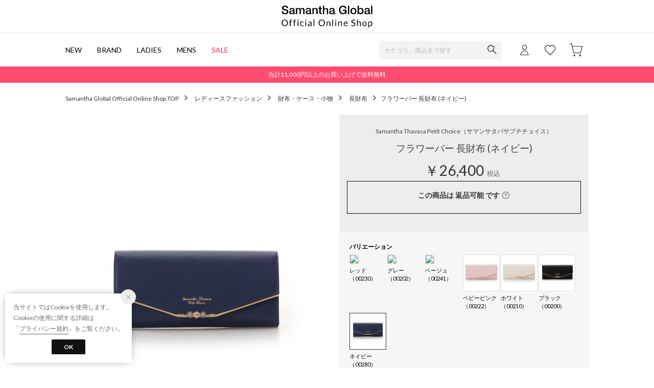

--- FILE ---
content_type: application/javascript
request_url: https://api.aws.locondo.jp/reviews.jsonp?callback=callback_c_40969&commodity_code=SA1720DW70417&schema=samantha
body_size: -91
content:
callback_c_40969({"reviews": [], "concierge_reviews": []})

--- FILE ---
content_type: application/javascript
request_url: https://api.aws.locondo.jp/commodity-breadcrumbs.jsonp?commodity_code=SA1720DW70417&schema=samantha&callback=breadcrubms163877
body_size: 611
content:
breadcrubms163877({"commodity_code": "SA1720DW70417", "breadcrumbs": [{"category_code": "longwallet_l", "category_name_pc": "\u9577\u8ca1\u5e03", "category_name_pc_en": "Long Wallets", "ancestors": [{"category_code": "L", "category_name_pc": "\u30ec\u30c7\u30a3\u30fc\u30b9\u30d5\u30a1\u30c3\u30b7\u30e7\u30f3", "display_order": 2, "path_length": 2, "is_display": 1, "en": {"category_name_pc": "Women's Fashion"}}, {"category_code": "wallet_ladies", "category_name_pc": "\u8ca1\u5e03\u30fb\u30b1\u30fc\u30b9\u30fb\u5c0f\u7269", "display_order": 4, "path_length": 1, "default_attribute_set": "D", "is_display": 1, "en": {"category_name_pc": "Wallets & Accessories"}}], "children": [], "default_attribute_set": "D", "en": {"category_name_pc": "Long Wallets"}}]})

--- FILE ---
content_type: application/javascript
request_url: https://api.aws.locondo.jp/commodity-breadcrumbs.jsonp?commodity_code=SA1720DW70417&schema=samantha&callback=ga4datalayer163877
body_size: 614
content:
ga4datalayer163877({"commodity_code": "SA1720DW70417", "breadcrumbs": [{"category_code": "longwallet_l", "category_name_pc": "\u9577\u8ca1\u5e03", "category_name_pc_en": "Long Wallets", "ancestors": [{"category_code": "L", "category_name_pc": "\u30ec\u30c7\u30a3\u30fc\u30b9\u30d5\u30a1\u30c3\u30b7\u30e7\u30f3", "display_order": 2, "path_length": 2, "is_display": 1, "en": {"category_name_pc": "Women's Fashion"}}, {"category_code": "wallet_ladies", "category_name_pc": "\u8ca1\u5e03\u30fb\u30b1\u30fc\u30b9\u30fb\u5c0f\u7269", "display_order": 4, "path_length": 1, "default_attribute_set": "D", "is_display": 1, "en": {"category_name_pc": "Wallets & Accessories"}}], "children": [], "default_attribute_set": "D", "en": {"category_name_pc": "Long Wallets"}}]})

--- FILE ---
content_type: application/javascript
request_url: https://api.aws.locondo.jp/bestsellers.jsonp?callback=callback_categoryrankinglist&boem=1&category_code=longwallet_l&commercial_type=all&sort=-sales_price_boem_of_day&limit=6&is_stock=1&schema=samantha
body_size: 2069
content:
callback_categoryrankinglist({"commodities": [{"category_codes": ["longwallet_l", "wallet_ladies", "L"], "bottom_category_codes": ["longwallet_l"], "second_bottom_category_codes": ["wallet_ladies"], "fashion_category1": [{"category_name": "\u30ec\u30c7\u30a3\u30fc\u30b9\u30d5\u30a1\u30c3\u30b7\u30e7\u30f3", "category_code": "L"}], "fashion_category2": [{"category_name": "\u8ca1\u5e03\u30fb\u30b1\u30fc\u30b9\u30fb\u5c0f\u7269", "category_code": "wallet_ladies"}], "shop_code": "SSTJ0224D", "shop_name": "\u682a\u5f0f\u4f1a\u793e\u30b5\u30de\u30f3\u30b5\u30bf\u30d0\u30b5\u30b8\u30e3\u30d1\u30f3\u30ea\u30df\u30c6\u30c3\u30c9", "shop_type": 0, "is_salable_fashionwalker": 0, "brand_code": "SA6473", "brand_name": "SAMANTHAVEGA", "brand_katakana_name": "\u30b5\u30de\u30f3\u30b5\u30d9\u30ac", "brand_description": "\u300cGIRL,Lady It\u2019s me \u300dCUTE\u306a\u79c1\u3082\u79c1\u3002COOL\u306a\u79c1\u3082\u79c1\u3002\u4eca\u3057\u304b\u306a\u3044\u3053\u306e\u6642\u3092\u81ea\u5206\u3089\u3057\u304f\u5168\u529b\u3067\u3002\u30b5\u30de\u30f3\u30b5\u30d9\u30ac\u3068\u4e00\u7dd2\u306b\u3002", "color_code": "185", "color_name": "\u30d6\u30e9\u30c3\u30af", "related_commodity_code": "SA6473DW011846", "commodity_code": "SA6473DW011847", "commodity_name": "\u30d0\u30a4\u30ab\u30e9\u30fc\u30a2\u30af\u30bb\u30f3\u30c8\u30ea\u30dc\u30f3\u9577\u8ca1\u5e03 (\u30d6\u30e9\u30c3\u30af)", "gender_code": "W", "commercial_type": 0, "price_caution_type": null, "api_type": 4, "available_stock_quantity": 7, "is_stock": 1, "unit_price": 15180, "unit_price_with_tax": null, "reservation_price": null, "reservation_price_with_tax": null, "discount_price": null, "discount_price_with_tax": null, "retail_price": 15180, "retail_price_with_tax": null, "sale_start_datetime": "2025-06-24T00:00", "sale_end_datetime": "2100-12-31T00:00", "reservation_start_datetime": null, "reservation_end_datetime": null, "discount_price_start_datetime": null, "discount_price_end_datetime": null, "publish_start_datetime": null, "publish_end_datetime": null, "member_price_start_datetime": null, "member_price_end_datetime": null, "member_price_period_flag": 0, "member_price_global_flag": 0, "image_link": "https://sc3.locondo.jp/contents/commodity_image/SA/SA6473DW011847_s_thumb.jpg", "coupon_related": 0, "coupon_related_fashionwalker": 0, "coupon_related_story": 0, "coupon_related_tgc": 0, "coupon_related_boem": 0, "is_sourcing_coupon_related": 0, "is_novelty_coupon_related": 0, "brand_image_link": null, "is_before_sale": 0, "is_limited_sale": 0, "is_limited_marketplace": 0, "review_count": 0, "review_score": null, "is_point_target": 0, "ja": {"brand_name": "SAMANTHAVEGA", "brand_description": "\u300cGIRL,Lady It\u2019s me \u300dCUTE\u306a\u79c1\u3082\u79c1\u3002COOL\u306a\u79c1\u3082\u79c1\u3002\u4eca\u3057\u304b\u306a\u3044\u3053\u306e\u6642\u3092\u81ea\u5206\u3089\u3057\u304f\u5168\u529b\u3067\u3002\u30b5\u30de\u30f3\u30b5\u30d9\u30ac\u3068\u4e00\u7dd2\u306b\u3002", "color_name": "\u30d6\u30e9\u30c3\u30af", "commodity_name": "\u30d0\u30a4\u30ab\u30e9\u30fc\u30a2\u30af\u30bb\u30f3\u30c8\u30ea\u30dc\u30f3\u9577\u8ca1\u5e03 (\u30d6\u30e9\u30c3\u30af)"}, "en": {"brand_name": "SAMANTHAVEGA", "brand_description": "\u300cGIRL,Lady It\u2019s me \u300dCUTE\u306a\u79c1\u3082\u79c1\u3002COOL\u306a\u79c1\u3082\u79c1\u3002\u4eca\u3057\u304b\u306a\u3044\u3053\u306e\u6642\u3092\u81ea\u5206\u3089\u3057\u304f\u5168\u529b\u3067\u3002\u30b5\u30de\u30f3\u30b5\u30d9\u30ac\u3068\u4e00\u7dd2\u306b\u3002", "color_name": "Black", "commodity_name": "\u30d0\u30a4\u30ab\u30e9\u30fc\u30a2\u30af\u30bb\u30f3\u30c8\u30ea\u30dc\u30f3\u9577\u8ca1\u5e03 (\u30d6\u30e9\u30c3\u30af)"}, "marking_preset_code": null, "marking_is_processed": null, "marking_catalog_price": 0, "url_after_context_path": "commodity/SSTJ0224D/SA6473DW011847/", "thumbnail_image_link": "https://sc3.locondo.jp/contents/commodity_image/SA/SA6473DW011847_s_thumb.jpg", "global_price_rate_code": null, "percent": null, "rank": 1}, {"category_codes": ["longwallet_l", "wallet_ladies", "L"], "bottom_category_codes": ["longwallet_l"], "second_bottom_category_codes": ["wallet_ladies"], "fashion_category1": [{"category_name": "\u30ec\u30c7\u30a3\u30fc\u30b9\u30d5\u30a1\u30c3\u30b7\u30e7\u30f3", "category_code": "L"}], "fashion_category2": [{"category_name": "\u8ca1\u5e03\u30fb\u30b1\u30fc\u30b9\u30fb\u5c0f\u7269", "category_code": "wallet_ladies"}], "shop_code": "SSTJ0224D", "shop_name": "\u682a\u5f0f\u4f1a\u793e\u30b5\u30de\u30f3\u30b5\u30bf\u30d0\u30b5\u30b8\u30e3\u30d1\u30f3\u30ea\u30df\u30c6\u30c3\u30c9", "shop_type": 0, "is_salable_fashionwalker": 0, "brand_code": "SA1780", "brand_name": "Samantha Thavasa Petit Choice", "brand_katakana_name": "\u30b5\u30de\u30f3\u30b5\u30bf\u30d0\u30b5\u30d7\u30c1\u30c1\u30e7\u30a4\u30b9", "brand_description": "\u300c\u79c1\u3089\u3057\u3055\u306e\u767a\u898b\u300d\r\n\u305a\u3063\u3068\u5909\u308f\u3089\u306a\u3044\u597d\u304d\u306a\u3082\u306e\u3002\r\n\u65b0\u3057\u3044\u597d\u304d\u3092\u767a\u898b\u3067\u304d\u308b\u3002\u305d\u3093\u306a\u60f3\u3044\u306b\u51fa\u4f1a\u3048\u308b\u5834\u6240\u3002\r\n\u65b0\u305f\u306a\u30b9\u30bf\u30fc\u30c8\u3092\u30b5\u30de\u30f3\u30b5\u30bf\u30d0\u30b5\u30d7\u30c1\u30c1\u30e7\u30a4\u30b9\u304b\u3089\u3002", "color_code": "188", "color_name": "\u30d6\u30e9\u30a6\u30f3", "related_commodity_code": "SA1780DW025661", "commodity_code": "SA1780DW025661", "commodity_name": "\u30c7\u30a3\u30ba\u30cb\u30fc\u300eNui\u30d1\u30f3\u300f\u30b3\u30ec\u30af\u30b7\u30e7\u30f3 \u9577\u8ca1\u5e03 (\u30ad\u30e3\u30e1\u30eb)", "gender_code": "W", "commercial_type": 0, "price_caution_type": null, "api_type": 4, "available_stock_quantity": 3, "is_stock": 1, "unit_price": 25300, "unit_price_with_tax": null, "reservation_price": null, "reservation_price_with_tax": null, "discount_price": null, "discount_price_with_tax": null, "retail_price": 25300, "retail_price_with_tax": null, "sale_start_datetime": "2026-01-16T00:00", "sale_end_datetime": "2100-12-31T00:00", "reservation_start_datetime": null, "reservation_end_datetime": null, "discount_price_start_datetime": null, "discount_price_end_datetime": null, "publish_start_datetime": null, "publish_end_datetime": null, "member_price_start_datetime": null, "member_price_end_datetime": null, "member_price_period_flag": 0, "member_price_global_flag": 0, "image_link": "https://sc3.locondo.jp/contents/commodity_image/SA/SA1780DW025661_s_thumb.jpg", "coupon_related": 0, "coupon_related_fashionwalker": 0, "coupon_related_story": 0, "coupon_related_tgc": 0, "coupon_related_boem": 0, "is_sourcing_coupon_related": 0, "is_novelty_coupon_related": 0, "brand_image_link": null, "is_before_sale": 0, "is_limited_sale": 0, "is_limited_marketplace": 0, "review_count": 0, "review_score": null, "is_point_target": 0, "ja": {"brand_name": "Samantha Thavasa Petit Choice", "brand_description": "\u300c\u79c1\u3089\u3057\u3055\u306e\u767a\u898b\u300d\r\n\u305a\u3063\u3068\u5909\u308f\u3089\u306a\u3044\u597d\u304d\u306a\u3082\u306e\u3002\r\n\u65b0\u3057\u3044\u597d\u304d\u3092\u767a\u898b\u3067\u304d\u308b\u3002\u305d\u3093\u306a\u60f3\u3044\u306b\u51fa\u4f1a\u3048\u308b\u5834\u6240\u3002\r\n\u65b0\u305f\u306a\u30b9\u30bf\u30fc\u30c8\u3092\u30b5\u30de\u30f3\u30b5\u30bf\u30d0\u30b5\u30d7\u30c1\u30c1\u30e7\u30a4\u30b9\u304b\u3089\u3002", "color_name": "\u30d6\u30e9\u30a6\u30f3", "commodity_name": "\u30c7\u30a3\u30ba\u30cb\u30fc\u300eNui\u30d1\u30f3\u300f\u30b3\u30ec\u30af\u30b7\u30e7\u30f3 \u9577\u8ca1\u5e03 (\u30ad\u30e3\u30e1\u30eb)"}, "en": {"brand_name": "Samantha Thavasa Petit Choice", "brand_description": "\u300c\u79c1\u3089\u3057\u3055\u306e\u767a\u898b\u300d\r\n\u305a\u3063\u3068\u5909\u308f\u3089\u306a\u3044\u597d\u304d\u306a\u3082\u306e\u3002\r\n\u65b0\u3057\u3044\u597d\u304d\u3092\u767a\u898b\u3067\u304d\u308b\u3002\u305d\u3093\u306a\u60f3\u3044\u306b\u51fa\u4f1a\u3048\u308b\u5834\u6240\u3002\r\n\u65b0\u305f\u306a\u30b9\u30bf\u30fc\u30c8\u3092\u30b5\u30de\u30f3\u30b5\u30bf\u30d0\u30b5\u30d7\u30c1\u30c1\u30e7\u30a4\u30b9\u304b\u3089\u3002", "color_name": "Brown", "commodity_name": "\u30c7\u30a3\u30ba\u30cb\u30fc\u300eNui\u30d1\u30f3\u300f\u30b3\u30ec\u30af\u30b7\u30e7\u30f3 \u9577\u8ca1\u5e03 (\u30ad\u30e3\u30e1\u30eb)"}, "marking_preset_code": null, "marking_is_processed": null, "marking_catalog_price": 0, "url_after_context_path": "commodity/SSTJ0224D/SA1780DW025661/", "thumbnail_image_link": "https://sc3.locondo.jp/contents/commodity_image/SA/SA1780DW025661_s_thumb.jpg", "global_price_rate_code": null, "percent": null, "rank": 2}, {"category_codes": ["longwallet_l", "wallet_ladies", "L"], "bottom_category_codes": ["longwallet_l"], "second_bottom_category_codes": ["wallet_ladies"], "fashion_category1": [{"category_name": "\u30ec\u30c7\u30a3\u30fc\u30b9\u30d5\u30a1\u30c3\u30b7\u30e7\u30f3", "category_code": "L"}], "fashion_category2": [{"category_name": "\u8ca1\u5e03\u30fb\u30b1\u30fc\u30b9\u30fb\u5c0f\u7269", "category_code": "wallet_ladies"}], "shop_code": "SSTJ0224D", "shop_name": "\u682a\u5f0f\u4f1a\u793e\u30b5\u30de\u30f3\u30b5\u30bf\u30d0\u30b5\u30b8\u30e3\u30d1\u30f3\u30ea\u30df\u30c6\u30c3\u30c9", "shop_type": 0, "is_salable_fashionwalker": 0, "brand_code": "AN3247", "brand_name": "& chouette", "brand_katakana_name": "\u30a2\u30f3\u30c9\u30b7\u30e5\u30a8\u30c3\u30c8", "brand_description": "& chouette\uff08\u30a2\u30f3\u30c9\u30b7\u30e5\u30a8\u30c3\u30c8\uff09\u3068\u306f\u3001\r\n\u3042\u306a\u305f\u304c\u904e\u3054\u3059\u3069\u3093\u306a\u77ac\u9593\u3082\u4e00\u7dd2\u306b\u5bc4\u308a\u6dfb\u3046\u3068\u3044\u3046\u610f\u5473\u3002\r\n\r\n\u300c\u3069\u3093\u306a\u6642\u306b\u3082\u3069\u3093\u306a\u3042\u306a\u305f\u306b\u3082\u300d\r\n\r\n\u3042\u306a\u305f\u306e\u3044\u3064\u3082\u306b\u5bc4\u308a\u6dfb\u3046\r\n\u30a2\u30f3\u30c9\u30fb\u30b7\u30e5\u30a8\u30c3\u30c8\u306a\u6bce\u65e5\u3092", "color_code": "184", "color_name": "\u30d6\u30eb\u30fc", "related_commodity_code": "AN3247DW014554", "commodity_code": "AN3247DW014554", "commodity_name": "\u30c1\u30a7\u30c3\u30af\u30d3\u30b8\u30e5\u30fc\u9577\u8ca1\u5e03 (\u30e9\u30a4\u30c8\u30d6\u30eb\u30fc)", "gender_code": "W", "commercial_type": 0, "price_caution_type": null, "api_type": 4, "available_stock_quantity": 1, "is_stock": 1, "unit_price": 12100, "unit_price_with_tax": null, "reservation_price": null, "reservation_price_with_tax": null, "discount_price": 9680, "discount_price_with_tax": null, "retail_price": 9680, "retail_price_with_tax": null, "sale_start_datetime": "2025-08-08T00:00", "sale_end_datetime": "2100-12-31T00:00", "reservation_start_datetime": null, "reservation_end_datetime": null, "discount_price_start_datetime": "2026-01-17T00:00", "discount_price_end_datetime": "2100-12-31T00:00", "publish_start_datetime": null, "publish_end_datetime": null, "member_price_start_datetime": null, "member_price_end_datetime": null, "member_price_period_flag": 0, "member_price_global_flag": 0, "image_link": "https://sc3.locondo.jp/contents/commodity_image/AN/AN3247DW014554_s_thumb.jpg", "coupon_related": 0, "coupon_related_fashionwalker": 0, "coupon_related_story": 0, "coupon_related_tgc": 0, "coupon_related_boem": 0, "is_sourcing_coupon_related": 0, "is_novelty_coupon_related": 0, "brand_image_link": null, "is_before_sale": 0, "is_limited_sale": 0, "is_limited_marketplace": 0, "review_count": 0, "review_score": null, "is_point_target": 0, "ja": {"brand_name": "& chouette", "brand_description": "& chouette\uff08\u30a2\u30f3\u30c9\u30b7\u30e5\u30a8\u30c3\u30c8\uff09\u3068\u306f\u3001\r\n\u3042\u306a\u305f\u304c\u904e\u3054\u3059\u3069\u3093\u306a\u77ac\u9593\u3082\u4e00\u7dd2\u306b\u5bc4\u308a\u6dfb\u3046\u3068\u3044\u3046\u610f\u5473\u3002\r\n\r\n\u300c\u3069\u3093\u306a\u6642\u306b\u3082\u3069\u3093\u306a\u3042\u306a\u305f\u306b\u3082\u300d\r\n\r\n\u3042\u306a\u305f\u306e\u3044\u3064\u3082\u306b\u5bc4\u308a\u6dfb\u3046\r\n\u30a2\u30f3\u30c9\u30fb\u30b7\u30e5\u30a8\u30c3\u30c8\u306a\u6bce\u65e5\u3092", "color_name": "\u30d6\u30eb\u30fc", "commodity_name": "\u30c1\u30a7\u30c3\u30af\u30d3\u30b8\u30e5\u30fc\u9577\u8ca1\u5e03 (\u30e9\u30a4\u30c8\u30d6\u30eb\u30fc)"}, "en": {"brand_name": "& chouette", "brand_description": "& chouette\uff08\u30a2\u30f3\u30c9\u30b7\u30e5\u30a8\u30c3\u30c8\uff09\u3068\u306f\u3001\r\n\u3042\u306a\u305f\u304c\u904e\u3054\u3059\u3069\u3093\u306a\u77ac\u9593\u3082\u4e00\u7dd2\u306b\u5bc4\u308a\u6dfb\u3046\u3068\u3044\u3046\u610f\u5473\u3002\r\n\r\n\u300c\u3069\u3093\u306a\u6642\u306b\u3082\u3069\u3093\u306a\u3042\u306a\u305f\u306b\u3082\u300d\r\n\r\n\u3042\u306a\u305f\u306e\u3044\u3064\u3082\u306b\u5bc4\u308a\u6dfb\u3046\r\n\u30a2\u30f3\u30c9\u30fb\u30b7\u30e5\u30a8\u30c3\u30c8\u306a\u6bce\u65e5\u3092", "color_name": "Blue", "commodity_name": "\u30c1\u30a7\u30c3\u30af\u30d3\u30b8\u30e5\u30fc\u9577\u8ca1\u5e03 (\u30e9\u30a4\u30c8\u30d6\u30eb\u30fc)"}, "marking_preset_code": null, "marking_is_processed": null, "marking_catalog_price": 0, "url_after_context_path": "commodity/SSTJ0224D/AN3247DW014554/", "thumbnail_image_link": "https://sc3.locondo.jp/contents/commodity_image/AN/AN3247DW014554_s_thumb.jpg", "global_price_rate_code": null, "percent": "20%", "rank": 3}, {"category_codes": ["longwallet_l", "wallet_ladies", "cardcase_l", "L"], "bottom_category_codes": ["longwallet_l", "cardcase_l"], "second_bottom_category_codes": ["wallet_ladies"], "fashion_category1": [{"category_name": "\u30ec\u30c7\u30a3\u30fc\u30b9\u30d5\u30a1\u30c3\u30b7\u30e7\u30f3", "category_code": "L"}], "fashion_category2": [{"category_name": "\u8ca1\u5e03\u30fb\u30b1\u30fc\u30b9\u30fb\u5c0f\u7269", "category_code": "wallet_ladies"}], "shop_code": "SSTJ0224D", "shop_name": "\u682a\u5f0f\u4f1a\u793e\u30b5\u30de\u30f3\u30b5\u30bf\u30d0\u30b5\u30b8\u30e3\u30d1\u30f3\u30ea\u30df\u30c6\u30c3\u30c9", "shop_type": 0, "is_salable_fashionwalker": 0, "brand_code": "SA1780", "brand_name": "Samantha Thavasa Petit Choice", "brand_katakana_name": "\u30b5\u30de\u30f3\u30b5\u30bf\u30d0\u30b5\u30d7\u30c1\u30c1\u30e7\u30a4\u30b9", "brand_description": "\u300c\u79c1\u3089\u3057\u3055\u306e\u767a\u898b\u300d\r\n\u305a\u3063\u3068\u5909\u308f\u3089\u306a\u3044\u597d\u304d\u306a\u3082\u306e\u3002\r\n\u65b0\u3057\u3044\u597d\u304d\u3092\u767a\u898b\u3067\u304d\u308b\u3002\u305d\u3093\u306a\u60f3\u3044\u306b\u51fa\u4f1a\u3048\u308b\u5834\u6240\u3002\r\n\u65b0\u305f\u306a\u30b9\u30bf\u30fc\u30c8\u3092\u30b5\u30de\u30f3\u30b5\u30bf\u30d0\u30b5\u30d7\u30c1\u30c1\u30e7\u30a4\u30b9\u304b\u3089\u3002", "color_code": "188", "color_name": "\u30d6\u30e9\u30a6\u30f3", "related_commodity_code": "SA1780DW025670", "commodity_code": "SA1780DW025670", "commodity_name": "\u30c7\u30a3\u30ba\u30cb\u30fc\u300eNui\u30d1\u30f3\u300f\u30b3\u30ec\u30af\u30b7\u30e7\u30f3 \u30d5\u30e9\u30b0\u30e1\u30f3\u30c8\u30b1\u30fc\u30b9 (\u30ad\u30e3\u30e1\u30eb)", "gender_code": "W", "commercial_type": 0, "price_caution_type": null, "api_type": 4, "available_stock_quantity": 23, "is_stock": 1, "unit_price": 18700, "unit_price_with_tax": null, "reservation_price": null, "reservation_price_with_tax": null, "discount_price": null, "discount_price_with_tax": null, "retail_price": 18700, "retail_price_with_tax": null, "sale_start_datetime": "2026-01-16T00:00", "sale_end_datetime": "2100-12-31T00:00", "reservation_start_datetime": null, "reservation_end_datetime": null, "discount_price_start_datetime": null, "discount_price_end_datetime": null, "publish_start_datetime": null, "publish_end_datetime": null, "member_price_start_datetime": null, "member_price_end_datetime": null, "member_price_period_flag": 0, "member_price_global_flag": 0, "image_link": "https://sc3.locondo.jp/contents/commodity_image/SA/SA1780DW025670_s_thumb.jpg", "coupon_related": 0, "coupon_related_fashionwalker": 0, "coupon_related_story": 0, "coupon_related_tgc": 0, "coupon_related_boem": 0, "is_sourcing_coupon_related": 0, "is_novelty_coupon_related": 0, "brand_image_link": null, "is_before_sale": 0, "is_limited_sale": 0, "is_limited_marketplace": 0, "review_count": 0, "review_score": null, "is_point_target": 0, "ja": {"brand_name": "Samantha Thavasa Petit Choice", "brand_description": "\u300c\u79c1\u3089\u3057\u3055\u306e\u767a\u898b\u300d\r\n\u305a\u3063\u3068\u5909\u308f\u3089\u306a\u3044\u597d\u304d\u306a\u3082\u306e\u3002\r\n\u65b0\u3057\u3044\u597d\u304d\u3092\u767a\u898b\u3067\u304d\u308b\u3002\u305d\u3093\u306a\u60f3\u3044\u306b\u51fa\u4f1a\u3048\u308b\u5834\u6240\u3002\r\n\u65b0\u305f\u306a\u30b9\u30bf\u30fc\u30c8\u3092\u30b5\u30de\u30f3\u30b5\u30bf\u30d0\u30b5\u30d7\u30c1\u30c1\u30e7\u30a4\u30b9\u304b\u3089\u3002", "color_name": "\u30d6\u30e9\u30a6\u30f3", "commodity_name": "\u30c7\u30a3\u30ba\u30cb\u30fc\u300eNui\u30d1\u30f3\u300f\u30b3\u30ec\u30af\u30b7\u30e7\u30f3 \u30d5\u30e9\u30b0\u30e1\u30f3\u30c8\u30b1\u30fc\u30b9 (\u30ad\u30e3\u30e1\u30eb)"}, "en": {"brand_name": "Samantha Thavasa Petit Choice", "brand_description": "\u300c\u79c1\u3089\u3057\u3055\u306e\u767a\u898b\u300d\r\n\u305a\u3063\u3068\u5909\u308f\u3089\u306a\u3044\u597d\u304d\u306a\u3082\u306e\u3002\r\n\u65b0\u3057\u3044\u597d\u304d\u3092\u767a\u898b\u3067\u304d\u308b\u3002\u305d\u3093\u306a\u60f3\u3044\u306b\u51fa\u4f1a\u3048\u308b\u5834\u6240\u3002\r\n\u65b0\u305f\u306a\u30b9\u30bf\u30fc\u30c8\u3092\u30b5\u30de\u30f3\u30b5\u30bf\u30d0\u30b5\u30d7\u30c1\u30c1\u30e7\u30a4\u30b9\u304b\u3089\u3002", "color_name": "Brown", "commodity_name": "\u30c7\u30a3\u30ba\u30cb\u30fc\u300eNui\u30d1\u30f3\u300f\u30b3\u30ec\u30af\u30b7\u30e7\u30f3 \u30d5\u30e9\u30b0\u30e1\u30f3\u30c8\u30b1\u30fc\u30b9 (\u30ad\u30e3\u30e1\u30eb)"}, "marking_preset_code": null, "marking_is_processed": null, "marking_catalog_price": 0, "url_after_context_path": "commodity/SSTJ0224D/SA1780DW025670/", "thumbnail_image_link": "https://sc3.locondo.jp/contents/commodity_image/SA/SA1780DW025670_s_thumb.jpg", "global_price_rate_code": null, "percent": null, "rank": 4}, {"category_codes": ["longwallet_l", "wallet_ladies", "L"], "bottom_category_codes": ["longwallet_l"], "second_bottom_category_codes": ["wallet_ladies"], "fashion_category1": [{"category_name": "\u30ec\u30c7\u30a3\u30fc\u30b9\u30d5\u30a1\u30c3\u30b7\u30e7\u30f3", "category_code": "L"}], "fashion_category2": [{"category_name": "\u8ca1\u5e03\u30fb\u30b1\u30fc\u30b9\u30fb\u5c0f\u7269", "category_code": "wallet_ladies"}], "shop_code": "SSTJ0224D", "shop_name": "\u682a\u5f0f\u4f1a\u793e\u30b5\u30de\u30f3\u30b5\u30bf\u30d0\u30b5\u30b8\u30e3\u30d1\u30f3\u30ea\u30df\u30c6\u30c3\u30c9", "shop_type": 0, "is_salable_fashionwalker": 0, "brand_code": "SA1780", "brand_name": "Samantha Thavasa Petit Choice", "brand_katakana_name": "\u30b5\u30de\u30f3\u30b5\u30bf\u30d0\u30b5\u30d7\u30c1\u30c1\u30e7\u30a4\u30b9", "brand_description": "\u300c\u79c1\u3089\u3057\u3055\u306e\u767a\u898b\u300d\r\n\u305a\u3063\u3068\u5909\u308f\u3089\u306a\u3044\u597d\u304d\u306a\u3082\u306e\u3002\r\n\u65b0\u3057\u3044\u597d\u304d\u3092\u767a\u898b\u3067\u304d\u308b\u3002\u305d\u3093\u306a\u60f3\u3044\u306b\u51fa\u4f1a\u3048\u308b\u5834\u6240\u3002\r\n\u65b0\u305f\u306a\u30b9\u30bf\u30fc\u30c8\u3092\u30b5\u30de\u30f3\u30b5\u30bf\u30d0\u30b5\u30d7\u30c1\u30c1\u30e7\u30a4\u30b9\u304b\u3089\u3002", "color_code": "175", "color_name": "\u30d1\u30fc\u30d7\u30eb", "related_commodity_code": "SA1780DW025510", "commodity_code": "SA1780DW025510", "commodity_name": "\u30d7\u30c1\u30cf\u30fc\u30c8 \u9577\u8ca1\u5e03 (\u30e9\u30d9\u30f3\u30c0\u30fc)", "gender_code": "W", "commercial_type": 0, "price_caution_type": null, "api_type": 4, "available_stock_quantity": 9, "is_stock": 1, "unit_price": 26400, "unit_price_with_tax": null, "reservation_price": null, "reservation_price_with_tax": null, "discount_price": 18480, "discount_price_with_tax": null, "retail_price": 18480, "retail_price_with_tax": null, "sale_start_datetime": "2025-12-01T00:00", "sale_end_datetime": "2100-12-31T00:00", "reservation_start_datetime": null, "reservation_end_datetime": null, "discount_price_start_datetime": "2026-01-24T00:00", "discount_price_end_datetime": "2100-12-31T00:00", "publish_start_datetime": null, "publish_end_datetime": null, "member_price_start_datetime": null, "member_price_end_datetime": null, "member_price_period_flag": 0, "member_price_global_flag": 0, "image_link": "https://sc3.locondo.jp/contents/commodity_image/SA/SA1780DW025510_s_thumb.jpg", "coupon_related": 0, "coupon_related_fashionwalker": 0, "coupon_related_story": 0, "coupon_related_tgc": 0, "coupon_related_boem": 0, "is_sourcing_coupon_related": 0, "is_novelty_coupon_related": 0, "brand_image_link": null, "is_before_sale": 0, "is_limited_sale": 0, "is_limited_marketplace": 0, "review_count": 0, "review_score": null, "is_point_target": 0, "ja": {"brand_name": "Samantha Thavasa Petit Choice", "brand_description": "\u300c\u79c1\u3089\u3057\u3055\u306e\u767a\u898b\u300d\r\n\u305a\u3063\u3068\u5909\u308f\u3089\u306a\u3044\u597d\u304d\u306a\u3082\u306e\u3002\r\n\u65b0\u3057\u3044\u597d\u304d\u3092\u767a\u898b\u3067\u304d\u308b\u3002\u305d\u3093\u306a\u60f3\u3044\u306b\u51fa\u4f1a\u3048\u308b\u5834\u6240\u3002\r\n\u65b0\u305f\u306a\u30b9\u30bf\u30fc\u30c8\u3092\u30b5\u30de\u30f3\u30b5\u30bf\u30d0\u30b5\u30d7\u30c1\u30c1\u30e7\u30a4\u30b9\u304b\u3089\u3002", "color_name": "\u30d1\u30fc\u30d7\u30eb", "commodity_name": "\u30d7\u30c1\u30cf\u30fc\u30c8 \u9577\u8ca1\u5e03 (\u30e9\u30d9\u30f3\u30c0\u30fc)"}, "en": {"brand_name": "Samantha Thavasa Petit Choice", "brand_description": "\u300c\u79c1\u3089\u3057\u3055\u306e\u767a\u898b\u300d\r\n\u305a\u3063\u3068\u5909\u308f\u3089\u306a\u3044\u597d\u304d\u306a\u3082\u306e\u3002\r\n\u65b0\u3057\u3044\u597d\u304d\u3092\u767a\u898b\u3067\u304d\u308b\u3002\u305d\u3093\u306a\u60f3\u3044\u306b\u51fa\u4f1a\u3048\u308b\u5834\u6240\u3002\r\n\u65b0\u305f\u306a\u30b9\u30bf\u30fc\u30c8\u3092\u30b5\u30de\u30f3\u30b5\u30bf\u30d0\u30b5\u30d7\u30c1\u30c1\u30e7\u30a4\u30b9\u304b\u3089\u3002", "color_name": "Purple", "commodity_name": "\u30d7\u30c1\u30cf\u30fc\u30c8 \u9577\u8ca1\u5e03 (\u30e9\u30d9\u30f3\u30c0\u30fc)"}, "marking_preset_code": null, "marking_is_processed": null, "marking_catalog_price": 0, "url_after_context_path": "commodity/SSTJ0224D/SA1780DW025510/", "thumbnail_image_link": "https://sc3.locondo.jp/contents/commodity_image/SA/SA1780DW025510_s_thumb.jpg", "global_price_rate_code": null, "percent": "30%", "rank": 5}, {"category_codes": ["longwallet_l", "wallet_ladies", "L"], "bottom_category_codes": ["longwallet_l"], "second_bottom_category_codes": ["wallet_ladies"], "fashion_category1": [{"category_name": "\u30ec\u30c7\u30a3\u30fc\u30b9\u30d5\u30a1\u30c3\u30b7\u30e7\u30f3", "category_code": "L"}], "fashion_category2": [{"category_name": "\u8ca1\u5e03\u30fb\u30b1\u30fc\u30b9\u30fb\u5c0f\u7269", "category_code": "wallet_ladies"}], "shop_code": "SSTJ0224D", "shop_name": "\u682a\u5f0f\u4f1a\u793e\u30b5\u30de\u30f3\u30b5\u30bf\u30d0\u30b5\u30b8\u30e3\u30d1\u30f3\u30ea\u30df\u30c6\u30c3\u30c9", "shop_type": 0, "is_salable_fashionwalker": 0, "brand_code": "AN3247", "brand_name": "& chouette", "brand_katakana_name": "\u30a2\u30f3\u30c9\u30b7\u30e5\u30a8\u30c3\u30c8", "brand_description": "& chouette\uff08\u30a2\u30f3\u30c9\u30b7\u30e5\u30a8\u30c3\u30c8\uff09\u3068\u306f\u3001\r\n\u3042\u306a\u305f\u304c\u904e\u3054\u3059\u3069\u3093\u306a\u77ac\u9593\u3082\u4e00\u7dd2\u306b\u5bc4\u308a\u6dfb\u3046\u3068\u3044\u3046\u610f\u5473\u3002\r\n\r\n\u300c\u3069\u3093\u306a\u6642\u306b\u3082\u3069\u3093\u306a\u3042\u306a\u305f\u306b\u3082\u300d\r\n\r\n\u3042\u306a\u305f\u306e\u3044\u3064\u3082\u306b\u5bc4\u308a\u6dfb\u3046\r\n\u30a2\u30f3\u30c9\u30fb\u30b7\u30e5\u30a8\u30c3\u30c8\u306a\u6bce\u65e5\u3092", "color_code": "188", "color_name": "\u30d6\u30e9\u30a6\u30f3", "related_commodity_code": "AN3247DW08105", "commodity_code": "AN3247DW08105", "commodity_name": "\u30e2\u30ce\u30b0\u30e9\u30e0 \u30b9\u30dd\u30fc\u30c6\u30a3\u30fc\u30e9\u30a4\u30f3\u30e9\u30a6\u30f3\u30c9\u9577\u8ca1\u5e03 (\u30c0\u30fc\u30af\u30d6\u30e9\u30a6\u30f3)", "gender_code": "W", "commercial_type": 0, "price_caution_type": null, "api_type": 4, "available_stock_quantity": 3, "is_stock": 1, "unit_price": 12100, "unit_price_with_tax": null, "reservation_price": null, "reservation_price_with_tax": null, "discount_price": 8470, "discount_price_with_tax": null, "retail_price": 8470, "retail_price_with_tax": null, "sale_start_datetime": "2022-06-20T00:00", "sale_end_datetime": "2100-12-31T00:00", "reservation_start_datetime": null, "reservation_end_datetime": null, "discount_price_start_datetime": "2025-10-27T00:00", "discount_price_end_datetime": "2100-12-31T00:00", "publish_start_datetime": null, "publish_end_datetime": null, "member_price_start_datetime": null, "member_price_end_datetime": null, "member_price_period_flag": 0, "member_price_global_flag": 0, "image_link": "https://sc3.locondo.jp/contents/commodity_image/AN/AN3247DW08105_s_thumb.jpg", "coupon_related": 0, "coupon_related_fashionwalker": 0, "coupon_related_story": 0, "coupon_related_tgc": 0, "coupon_related_boem": 0, "is_sourcing_coupon_related": 0, "is_novelty_coupon_related": 0, "brand_image_link": null, "is_before_sale": 0, "is_limited_sale": 0, "is_limited_marketplace": 0, "review_count": 0, "review_score": null, "is_point_target": 0, "ja": {"brand_name": "& chouette", "brand_description": "& chouette\uff08\u30a2\u30f3\u30c9\u30b7\u30e5\u30a8\u30c3\u30c8\uff09\u3068\u306f\u3001\r\n\u3042\u306a\u305f\u304c\u904e\u3054\u3059\u3069\u3093\u306a\u77ac\u9593\u3082\u4e00\u7dd2\u306b\u5bc4\u308a\u6dfb\u3046\u3068\u3044\u3046\u610f\u5473\u3002\r\n\r\n\u300c\u3069\u3093\u306a\u6642\u306b\u3082\u3069\u3093\u306a\u3042\u306a\u305f\u306b\u3082\u300d\r\n\r\n\u3042\u306a\u305f\u306e\u3044\u3064\u3082\u306b\u5bc4\u308a\u6dfb\u3046\r\n\u30a2\u30f3\u30c9\u30fb\u30b7\u30e5\u30a8\u30c3\u30c8\u306a\u6bce\u65e5\u3092", "color_name": "\u30d6\u30e9\u30a6\u30f3", "commodity_name": "\u30e2\u30ce\u30b0\u30e9\u30e0 \u30b9\u30dd\u30fc\u30c6\u30a3\u30fc\u30e9\u30a4\u30f3\u30e9\u30a6\u30f3\u30c9\u9577\u8ca1\u5e03 (\u30c0\u30fc\u30af\u30d6\u30e9\u30a6\u30f3)"}, "en": {"brand_name": "& chouette", "brand_description": "& chouette\uff08\u30a2\u30f3\u30c9\u30b7\u30e5\u30a8\u30c3\u30c8\uff09\u3068\u306f\u3001\r\n\u3042\u306a\u305f\u304c\u904e\u3054\u3059\u3069\u3093\u306a\u77ac\u9593\u3082\u4e00\u7dd2\u306b\u5bc4\u308a\u6dfb\u3046\u3068\u3044\u3046\u610f\u5473\u3002\r\n\r\n\u300c\u3069\u3093\u306a\u6642\u306b\u3082\u3069\u3093\u306a\u3042\u306a\u305f\u306b\u3082\u300d\r\n\r\n\u3042\u306a\u305f\u306e\u3044\u3064\u3082\u306b\u5bc4\u308a\u6dfb\u3046\r\n\u30a2\u30f3\u30c9\u30fb\u30b7\u30e5\u30a8\u30c3\u30c8\u306a\u6bce\u65e5\u3092", "color_name": "Brown", "commodity_name": "\u30e2\u30ce\u30b0\u30e9\u30e0 \u30b9\u30dd\u30fc\u30c6\u30a3\u30fc\u30e9\u30a4\u30f3\u30e9\u30a6\u30f3\u30c9\u9577\u8ca1\u5e03 (\u30c0\u30fc\u30af\u30d6\u30e9\u30a6\u30f3)"}, "marking_preset_code": null, "marking_is_processed": null, "marking_catalog_price": 0, "url_after_context_path": "commodity/SSTJ0224D/AN3247DW08105/", "thumbnail_image_link": "https://sc3.locondo.jp/contents/commodity_image/AN/AN3247DW08105_s_thumb.jpg", "global_price_rate_code": null, "percent": "30%", "rank": 6}]})

--- FILE ---
content_type: application/javascript
request_url: https://samanthathavasa.jp/resources/js/search/search-history.js?rev=e6bf53521b5f62494721bef1e44410d3a098fbd3_1768889016_491631
body_size: 1558
content:
var SEARCH_HISTORY_KEY = 'search_history';

$(function() {
  var title = $('#searchHistoryTitle').val();
  var success = 0 < ($('#lastPage').length ? $('#lastPage').val() : 0);
  if (title && 0 < success) {
    try {
      var url = location.pathname + '?'
          + location.search.substring(location.search.indexOf('?') + 1).split('&').filter(function(q) {
            return q.indexOf('page=') !== 0;
          }).reduce(function(acc, q) {
            return acc + '&' + q;
          });
      var histories = store.get(getSerachHistoryKey(), []).filter(function(h) {
        return h.title != title;
      });
      histories.unshift({
        title : title,
        url : url,
        timestamp : new Date().getTime()
      });
      store.set(getSerachHistoryKey(), histories.slice(0, 100));
    } catch (e) {
    }
  }
});

var getSearchHistories = function() {
  try {
    var key = getSerachHistoryKey();
    var result = store.get(key, []);
    return result;
  } catch (e) {
  }
  return [];
}

var removeSearchHistory = function(title) {
  try {
    var histories = store.get(getSerachHistoryKey(), []).filter(function(h) {
      return h.title != title;
    });
    return store.set(getSerachHistoryKey(), histories.slice(0, 100));
  } catch (e) {
  }
  return [];
};

function getSerachHistoryKey() {
  if ($('#swsCityCode').length) {
    // SWS CITY対応
    if ($('#swsCityCode').val() !=''){
      return SEARCH_HISTORY_KEY + '_' + $('#swsCityCode').val();
    }
    else {
      // 検索履歴ページには #swsCityCodeの値がないため、_kobudo-footballを入れる
      return SEARCH_HISTORY_KEY + '_kobudo-football';
    }
  }
  else {
    return SEARCH_HISTORY_KEY;
  }
}

--- FILE ---
content_type: application/javascript
request_url: https://api.aws.locondo.jp/commodity-breadcrumbs.jsonp?callback=jQuery37105848485725694796_1769873118049&commodity_code=SA1720DW70417
body_size: 638
content:
jQuery37105848485725694796_1769873118049({"commodity_code": "SA1720DW70417", "breadcrumbs": [{"category_code": "longwallet_l", "category_name_pc": "\u9577\u8ca1\u5e03", "category_name_pc_en": "Long Wallets", "ancestors": [{"category_code": "L", "category_name_pc": "\u30ec\u30c7\u30a3\u30fc\u30b9\u30d5\u30a1\u30c3\u30b7\u30e7\u30f3", "display_order": 2, "path_length": 2, "is_display": 1, "en": {"category_name_pc": "Women's Fashion"}}, {"category_code": "wallet_ladies", "category_name_pc": "\u8ca1\u5e03\u30fb\u30b1\u30fc\u30b9\u30fb\u5c0f\u7269", "display_order": 4, "path_length": 1, "default_attribute_set": "D", "is_display": 1, "en": {"category_name_pc": "Wallets & Accessories"}}], "children": [], "default_attribute_set": "D", "en": {"category_name_pc": "Long Wallets"}}]})

--- FILE ---
content_type: application/x-javascript
request_url: https://media.aws.locondo.jp/_assets/js/i18n-message/assets-msg-en.js?rev=e6bf53521b5f62494721bef1e44410d3a098fbd3_1768889016_491631
body_size: 18689
content:
// .*'。○ --- 使用方法 --- ○ .*'。

// 1.
// 本ファイルで
// i18next.hasResourceBundle('en', 'assets') || i18next.addResourceBundle('en', 'assets', {});
// の中に変数を定義する
// '変数名': '変数で呼び出す内容',
// !!! 変数名は、何の挙動をするのか分かりやすく日本語に統一する !!!

// 2.
// 呼び出す側のjsファイルで
// $('#AAA').html(i18next.t('assets:変数名'));
// を任意の箇所に呼び出す

// 例
// '本日出荷': 'Message saying it will be shipped today',
// $('#modal').html(i18next.t('assets:本日出荷'));
// フロント表示　#modalで呼び出される内容 -> Message saying it will be shipped today

// おまけ
// 重複読み込みを回避するjsの小技メモを使用
// lng: $('#siteLanguage').val() || 'en',

// .*'。○ --- --- --- --- ○ .*'。


i18next.hasResourceBundle('en', 'assets') || i18next.addResourceBundle('en', 'assets', {

  // content-guide.js > 規約の特商法に載るロコンドの情報
  'ロコンド社名': 'JADE GROUP, Inc.',
  'ロコンド住所': '7F 30-13 Motoyoyogi-cho, Shibuya-ku Tokyo 151-0062, Japan',
  'ロコンド責任者': 'Yusuke Tanaka',
  'ロコンドTEL': '+81(0)3-5656-9456',
  'ロコンド受付時間': 'Weekdays 10:00 to 18:00 JST',

  // content-guide.js > 発払い、着払い
  'word_発払い': 'prepayment',
  'word_着払い': 'freight collect',

  // addMulti-my-brand.js
  'マイブランド登録済み': 'It has already been registered with favorite brand.',

  // customer-register.js
  "新規登録_規約ボタン": "<button data-remodal-action='close' class='remodal-close_bottom'>Close</button>",

  // modal_errorMailMsg.js
  "登録できないメールアドレスについて":
    "<button data-remodal-action='close' class='remodal-close'></button>"
    + "<h2>Email address that cannot be registered</h2>"
    + "<p>The email address you entered may not be able to register for the following reasons. We apologize for the inconvenience, but please use another email address.</p>"
    + "<ol>"
    + '<li>If the email address has "." at the beginning or just before @.</li>'
    + '<li>If the email address contains a series of ".".</li>'
    + '<li>If the email address has more than one "@".</li>'
    + '<li>If the domain does not have ".".</li>'
    + '<li>If you are using a domain name ending with ".".</li>'
    + "<li>If you specify a domain that does not exist.</li>"
    + "<li>Email address with ! ' * + - = ? if any symbol other than ^ _ | ~ is used.</li>"
    + "<li>If hiragana, katakana, or kanji is used in the email address.</li>"
    + "</ol>",

  'trg_登録できないメールアドレスについて': '<span class="trg-errorMailMsg-remodal">Detail</span>',

  // pc/common.js & sp/sp-common.js & sp/sp-top.js
  '商品取得できない': '<div class="fail">Could not retrieve items.</div>',
  'お気に入りブランド取得できない': '<div class="fail">Could not retrieve favorite brand.</div>',

  'ランキング作成できない': '<div class="msg_noItem">Could not create ranking.</div>',

  'お気に入りブランド未登録': '<div class="addMybrand"><p>You have not yet registered your favorite brand.</p><a href="/mypage/favorite-brand-list/">Register your favorite brand</a></div>',

  'label_orderDetailBtn': 'Check Out, Change Order, Cancel',

  'note_phantomOrder':
    '<li>Complete payment, change order, or cancel below. </li>'
    + '<li>Unpaid orders will be automatically canceled after 15 minutes.</li>'
    + '<li>Payments may initially show as incomplete. Please check back later.</li>',

  // pc/pc-brandpage.js & sp/sp-brandpage.js
  '続きを読む': '<span class="hide"><span class="hide_text"></span></span><span class="omit">…</span><a href="" class="more">read more</a>',

  // pc/pc-breadcrumbs.js & sp/sp-breadcrumbs.js
  'word_ホーム': 'Home',
  'word_の通販': ' Online Store',
  'charles_パンくず': '',

  // pc/pc-commodity.js & sp/sp-commodity.js
  'ノベルティ_特典あり': '<span class="cpoff"><span class="offrate"></span> Rewards available</span>',
  '利用条件を見る': '<span class="linktolist"><a href="#available-coupon" onclick="$(&#39;html,body&#39;).animate({scrollTop:$(&#39;#available-coupon&#39;).offset().top - 120}, 500); return false;">View Terms & Conditions</a></span>',

  'クーポンが使えます': '<span class="cpoff"><span class="offrate"></span> promo-code</span> available!',

  'クーポン円OFF': ' JPY OFF',

  'クーポンでさらに':
    '<span class="discountedPrice"><i></i>Use the promo-code for an additional discount worth <em><span class="dPriceInsert"></span> JPY!</em><span class="notice"><a onclick="$(\'html,body\').animate({scrollTop:$(\'.couponInfo\').offset().top});">*Terms</a></span></span>',

  'マガシークカードなら':
  '<span class="magaseekCard_point"><i></i>Get <strong>1% extra points</strong> with a Magaseek card. <a href="/contents/magaseekcard">Details</a></span>',

  'カウントダウン': ' Hours %M Minutes %S Second ',
  'sws_カウントダウン': ' Hours %M Minutes ',

  'word_他': 'other',

  // pc/pc-couponDisplay.js & sp/sp-couponDisplay.js
  'クーポン_全品': 'all items ',

  'ノベルティ_追加': 'The novelty have been added!',

  'ノベルティ_返品ご注意':
    '<div class="novelty_caution"><p class="cautionTitle">Caution!</p><p class="lc-u-text-hight175">If you return novelty-eligible items, please return the included novelty as well.<br><span class="sizeChange_caution">(In case of items size exchange, it is not need to return the novelty.)</span>&ensp;<a href="/contents/guide#coupon" target="_blank">Detail</a></p><div class="closemodale">OK<div></div>',

  'fw-waja_ノベルティ_返品ご注意':
    '<div class="novelty_caution"><p class="cautionTitle">Caution!</p><p class="lc-u-text-hight175">If you return novelty-eligible items, please return the included novelty as well.<br><span class="sizeChange_caution">(In case of items size exchange, it is not need to return the novelty.)</span>&ensp;<a href="/contents/payment#coupon" target="_blank">Detail</a></p><div class="closemodale">OK<div></div>',
  
  'reebok_ノベルティ_返品ご注意':
    '<div class="novelty_caution"><p class="cautionTitle">Caution!</p><p class="lc-u-text-hight175">If you return novelty-eligible items, please return the included novelty as well.<br>Returns will not be accepted once the novelty item has been opened.<br><span class="sizeChange_caution">(In case of items size exchange, it is not need to return the novelty.)</span>&ensp;<a href="/contents/payment#coupon" target="_blank">Detail</a></p><div class="closemodale">OK<div></div>',

  'クーポン円引きされました': ' JPY, discounted!',

  'クーポン_お客様は本クーポン使用後も残り': 'After using this coupon, you can still use it ',
  'クーポン_回、使用できます。': ' more times.',

  'クーポン_適用アイコン': '<div class="couponAppliedIcon"><span>Apply promo-code</span></div>',
  'ノベルティ_適用アイコン': '<div class="couponAppliedIcon -novelty"><span>Apply novelty</span></div>',

  // pc/content-reasonselect.js & sp/sp-content-reasonselect.js
  'お取り寄せ商品_title': '<span>!</span>This is a backorder item.',
  'お取り寄せ商品_注記': '<p>We will ship a replacement approximately 1 week after we accept your return.</p><p>If the replacement item is out of stock, it will be treated as a return.</p>',

  '予約商品_title': '<span>!</span>This is a pre-order item.',
  '予約商品_注記_before': '<p><span>We will ship a replacement on ',
  '予約商品_注記_after': ' at the earliest after we accept your return.</span></p>',

  // pc/content-order.js & sp/content-order.js
  'クーポンコード未入力アラート': 'Promo-code has not been entered.',

  'クーポンコード入力促進msg': 'Your order contains items eligible for the promotion. Please enter the applicable promo-code.',
  'word_このクーポンを使う': 'Use this promo-code',

  'word_時間帯を選択してください': 'Please select your desired delivery time.',

  // pc/pc-mypage.js & sp/sp-mypage.js
  'word_サイズ交換': 'Size Exchange',
  'word_不良品': 'Faulty items',
  'word_お支払い': 'Payment',
  'word_キャンセル・変更': 'Cancel & Change',
  'word_ご利用ガイド': 'Shopping Guide',
  'word_サイズについて': 'About Size',
  'word_カラー・デザインについて': 'About Color & Design',
  'word_予約商品': 'Pre-Order items',
  'word_商品について': 'About items',
  'word_配送・送料': 'Delivery & Shipping Fees',
  'word_返金': 'Refund',
  'word_返品について': 'About Return',

  'word_サイズ交換・返品': 'Size Exchange & Return',
  'word_素材について': 'About Material',
  'word_配送と送料': 'Delivery & Shipping Fees',

  'クーポンコードコピー_before': 'Copy " ',
  'クーポンコードコピー_after': ' "',

  'sws_さらに表示': '<div class="moreBtn">View more</div>',

  // fascinatestatic/common/js/fascinate_pc-common.js & fascinate_smp-common.js
  '旧ユーザーへの案内': 'For customers registered before June 17 2024',

  // arrivalgoods.js
  'word_お気に入りに追加': 'Add to wishlist',
  'word_お気に入りから削除': 'Remove from wishlist',

  '再入荷通知_お気に入りに追加': 'Added to wishlist',
  '再入荷通知_お気に入りから削除': 'Removed from wishlist',
  '再入荷通知_お気に入りエラー': 'Please reload before adding to wishlist',

  // first-class-area.js
  "当日配送エリア":
    "<div class='pref'><p>Tokyo</p>"
    + "<ul><li>Tokyo 23 wards</li></ul></div>",

  // jquery.cart-multicart.js
  "お気に入り追加とカート削除": "Added to wishlist and removed from shopping cart.",
  "マルチカート発送商品": '<br>shipping',
  "在庫キープ_1点のみ": '<span class="icon-B04-timer lc-u-text-13 lc-u-v-text-top"></span>Keep in stock (only 1 item)',
  "在庫キープ_複数": '<span class="icon-B04-timer lc-u-text-13 lc-u-v-text-top"></span>Keep in stock',
  "買い合わせ_送料ポイント還元": 'For another <b class="price">{{price}}</b> JPY, we will give you points for the full shipping fees.',
  "買い合わせ_送料無料_charles": 'For another <b class="price">{{price}}</b> JPY, we will give you points for the full shipping fees.<span class="-charles-addWord">(シルバー会員以上はいつでも送料無料)</span>',
  "買い合わせ_送料無料": 'Free shipping for another <b class="price">{{price}}</b> JPY.',
  "買い合わせ_閾値以下の商品を探す": 'under. Find items.</span>',
  "カート出荷日_最短で本日出荷": 'Shipped today at the earliest.',
  "カート出荷日_最短で明日出荷": 'Shipped tomorrow at the earliest.',
  "カート出荷日_1週間前後で発送": 'Shipped in around 1 week.',
  "カート出荷日_2〜7日後に出荷": 'Shipped in 2-7 days.',
  "カート出荷日_本日〜明日出荷": 'Shipping today ~ tomorrow',
  "カート出荷日_別店舗在庫の場合の注釈": 'If the item is in stock at another store, it will be shipped in 2-3 days.',
  "カート出荷日_海外出荷の注釈": 'International shipments are only available on weekdays.',
  "カート出荷日_ロジA商品_before": "This will be <strong class='lc-u-text-danger'>",
  "カート出荷日_ロジA商品_after": "</strong>",
  "カート出荷日_お取り寄せ商品_通常before": "This will be <strong class='lc-u-text-danger'>",
  "カート出荷日_お取り寄せ商品_通常after": "</strong>",
  "カート出荷日_お取り寄せ商品_通常before_sws": "This will be <strong class='lc-u-text-danger'>",
  "カート出荷日_お取り寄せ商品_通常after_sws": "</strong>Depending on the case, it may take up to two weeks.",
  "カート出荷日_お取り寄せ商品_その他before": "This will be <strong class='lc-u-text-danger'>",
  "カート出荷日_お取り寄せ商品_その他after": "</strong>",
  "カート出荷日_お取り寄せ商品_その他before_sws": "This will be <strong class='lc-u-text-danger'>",
  "カート出荷日_お取り寄せ商品_その他after_sws": "</strong>",
  "カート出荷日_分割なしご注意": '* Delivery time may vary. <a href="/contents/guide#items">Detail</a>',
  "カート出荷日_予約商品_before": "This is a pre-order item so it will <strong class='lc-u-text-danger'>",
  "カート出荷日_予約商品_after": "</strong>",
  "カート出荷日_予約商品_before_sws": "This is a pre-order or marking item so it will <strong class='lc-u-text-danger'>",
  "カート出荷日_予約商品_after_sws": "</strong>",
  "カートマーキング_番号": 'Number: ',
  "カートマーキング_ネーム":'Name: ',
  "カートマーキング_ノート": 'Note: ',
  "カートエラーメッセージ": '<li>Could not connect to server. We apologize for the inconvenience, but please wait a moment and try the purchase again.<li>',
  "カートswsTippyNote": 'When applied to sale items, the discount rate will be automatically adjusted.<br>(total payment amount will be the same as when the maximum discount is applied for bulk purchases)',

  // fascinatestatic/common/js/fascinate_categoryList_brandList.js
  'アパレル画像': 'Summer Styling | SAINT Mxxxxxx, JULIUS, etc.',
  'シューズ画像': 'Sneaker Collection | Maison MIHARA YASUHIRO, etc.',

  'アパレル': 'Apparel',
  'トップス': 'Tops',
  'シャツ': 'Shirts',
  '半袖シャツ': 'Short Sleeve Shirts',
  '長袖シャツ': 'Long Sleeve Shirts',
  'ニット・セーター': 'Knitwear',
  '長袖ニット': 'Long Sleeve Knits',
  '半袖ニット': 'Short Sleeve Knits',
  'スウェット': 'Sweatshirts',
  'ベスト・ジレ': 'Vests & Gilets',
  'Tシャツ・カットソー': 'T-Shirts & Cutsews',
  '半袖Tシャツ': 'Short Sleeve T-Shirts',
  '半端袖Tシャツ': '3/4 Sleeve T-Shirts',
  '長袖Tシャツ': 'Long Sleeve T-Shirts',
  'ノースリーブ・タンクトップ': 'Sleeves & Tank Tops',
  'パーカー': 'Hoodies',
  'カーディガン': 'Cardigans',
  'パンツ': 'Pants',
  'ショート・ハーフパンツ': 'Shorts',
  'クロップドパンツ': 'Cropped Pants',
  'フルレングス': 'Full Length',
  'チノパンツ': 'Chino Pants',
  'カーゴパンツ': 'Cargo Pants',
  'スラックス': 'Slacks',
  'ジャージ・スウェットパンツ': 'Sweatpants',
  'サルエルパンツ': 'Sarouel Pants',
  'デニムパンツ': 'Denim Pants',
  'ジャケット・アウター': 'Outerwear',
  'コート': 'Coats',
  'ノーカラーコート': 'Collarless Coats',
  'ステンカラーコート': 'Soutien Collar Coats',
  'スタンドカラーコート': 'Stand Collar Coat',
  'トレンチコート': 'Trench Coats',
  'チェスターコート': 'Chesterfield Coats',
  'フーデットコート': 'Hooded Coats',
  'ダッフルコート': 'Duffle Coats',
  'ダウン・中綿コート': 'Down Coats',
  'ショート丈ダウン・中綿コート': 'Short-length Down Coats',
  'ロング丈ダウン・中綿コート': 'Long-length Down Coats',
  'ダウン・中綿ベスト': 'Down Vests',
  'ジャケット・ブルゾン': 'Jackets & Blouson',
  'テーラードジャケット': 'Tailored Jackets',
  'ノーカラージャケット': 'Collarless Jackets',
  'デニムジャケット': 'Denim Jackets',
  'ライダースジャケット': 'Rider Jackets',
  'レザージャケット': 'Leather Jackets',
  'シャツジャケット': 'Shirt Jackets',
  'ミリタリージャケット': 'Military Jackets',
  'ブルゾン': 'Blouson',
  'MA-1': 'MA-1 Jackets',
  'ボアブルゾン・フリースジャケット': 'Boa Blousons & Fleece Jackets',
  'ナイロンジャケット・マウンテンパーカー': 'Nylon Jackets & Mountain Hoodies',
  'スタジャン': 'Varsity Jackets',
  'オーバーオール・セットアップ': 'Overall & Set-up',
  '下着・靴下': 'Underwear & Socks',
  '下着・ルームウェア': 'Underwear',
  'ルームウェア': 'Loungewear',
  'ボクサーパンツ': 'Boxer Shorts',
  'トランクス': 'trunks',
  '靴下・フットウェア': 'Socks & Hosiery',
  'レディース': 'Womens',

  'シューズ': 'Shoes',
  'スニーカー': 'Sneakers',
  'ローカットスニーカー': 'Low-Cut Sneakers',
  'ミドル・ハイカットスニーカー': 'Mid & High-Cut Sneakers',
  'スリッポンスニーカー': 'Slip-on Sneakers',
  'ドレス・カジュアルシューズ': 'Dress & Casual Shoes',
  'ビジネス・ドレスシューズ': 'Business & Dress Shoes',
  'カジュアルシューズ': 'Casual Shoes',
  'レースアップシューズ': 'Lace-up Shoes',
  'レースアップカジュアルシューズ': 'Lace-up Casual Shoes',
  'スリッポン・デッキシューズ': ' Slip-ons & Boat Shoes',
  'ブーツ': 'Boots',
  'ワークブーツ': 'Work Boots',
  'チャッカブーツ': 'Chukka Boots',
  'マウンテンブーツ': 'Mountain Boots',
  'レースアップブーツ': 'Lace-up Boots',
  'サイドゴア・ジップブーツ': 'Chelsea Boots',
  'サンダル': 'Sandals',
  'レザーサンダル': 'Leather Sandals',
  'スポーツサンダル': 'Sport Sandals',
  'ビーチサンダル': 'Flip Flops',
  'シャワーサンダル': 'Shower Sandals',
  'シューケア・靴用品': 'Shoe Care & Accessories',

  'バッグ': 'Bags',
  'トートバッグ': 'Tote Bags',
  'ショルダーバッグ': 'Shoulder Bags',
  'リュック・バックパック': 'Backpacks',
  'ボディバッグ・サコッシュ': 'Body Bags & Satchels',
  'クラッチバッグ': 'Clutch Bags',
  'ボストンバッグ': 'Boston Bags',

  '雑貨・財布': 'Wallets & Accessories',
  '帽子': 'Hats',
  '手袋': 'Gloves',
  'ベルト': 'Belts',
  'サングラス・眼鏡': 'Sunglasses & Glasses',
  '長財布': 'Long Wallets',
  '折りたたみ財布': 'Folding Wallets',
  'ケース': 'Cases',

  'アクセサリー': 'Accessories',
  'ピアス': 'Earrings',
  'イヤーカフ': 'Ear Cuffs',
  'リング': 'Rings',
  'ネックレス': 'Necklaces',
  'ブレスレット': 'Bracelets',
  'カフス': 'Cuffs',

  // common/js/fascinate_pc-common.js
  // common/js/fascinate_smp-common.js
  'word_2024年6月17日以前に会員登録済みのお客様は': 'Customers registered before June 17 2024 are subject to reset their password. Kindly reset your password <a href="/customer/customer-sendpassword#reset_password">here</a>.',

  // _assets/js/pc/common.js
  'text_未決済の商品があります': 'You have unpaid pending items.\nPlease check ‘My Account’ for details.',
});

--- FILE ---
content_type: application/javascript
request_url: https://api.aws.locondo.jp/similarities.jsonp?callback=callback_reco&boem=1&commodity_code=SA1720DW70417&commercial_type=all&limit=9&schema=samantha
body_size: 2244
content:
callback_reco({"commodities": [{"category_codes": ["longwallet_l", "wallet_ladies", "L"], "bottom_category_codes": ["longwallet_l"], "second_bottom_category_codes": ["wallet_ladies"], "fashion_category1": [{"category_name": "\u30ec\u30c7\u30a3\u30fc\u30b9\u30d5\u30a1\u30c3\u30b7\u30e7\u30f3", "category_code": "L"}], "fashion_category2": [{"category_name": "\u8ca1\u5e03\u30fb\u30b1\u30fc\u30b9\u30fb\u5c0f\u7269", "category_code": "wallet_ladies"}], "shop_code": "SSTJ0224D", "shop_name": "\u682a\u5f0f\u4f1a\u793e\u30b5\u30de\u30f3\u30b5\u30bf\u30d0\u30b5\u30b8\u30e3\u30d1\u30f3\u30ea\u30df\u30c6\u30c3\u30c9", "shop_type": 0, "is_salable_fashionwalker": 0, "brand_code": "SA1720", "brand_name": "Samantha Thavasa", "brand_katakana_name": "\u30b5\u30de\u30f3\u30b5\u30bf\u30d0\u30b5", "brand_description": "\u300c\u5973\u6027\u306e\u6c38\u9060\u306e\u30d1\u30fc\u30c8\u30ca\u30fc\u300d\r\n\u4ed5\u4e8b\u3082\u30d7\u30e9\u30a4\u30d9\u30fc\u30c8\u3082\u3044\u3064\u3067\u3082\u30c9\u30ad\u30c9\u30ad\u3001\u30ef\u30af\u30ef\u30af\u3001\u8f1d\u304f\u79c1\u3002\r\n\u3069\u3093\u306a\u6642\u3067\u3082\u81ea\u5206\u3089\u3057\u304f\u3002\r\n\u6c38\u9060\u306b\u5909\u308f\u3089\u306a\u3044\u5973\u6027\u3089\u3057\u3055\u3092\u3002", "color_code": "200", "color_name": "\u30cd\u30a4\u30d3\u30fc", "related_commodity_code": "SA1720DW087615", "commodity_code": "SA1720DW087615", "commodity_name": "\u300cRAPUNZEL ART COLLECTION BY SHOKO NAKAGAWA\u300d\u9577\u8ca1\u5e03 (\u30cd\u30a4\u30d3\u30fc)", "gender_code": "W", "commercial_type": 0, "price_caution_type": null, "api_type": 4, "available_stock_quantity": 1, "is_stock": 1, "unit_price": 26400, "unit_price_with_tax": null, "reservation_price": null, "reservation_price_with_tax": null, "discount_price": 13200, "discount_price_with_tax": null, "retail_price": 13200, "retail_price_with_tax": null, "sale_start_datetime": "2024-10-01T00:00", "sale_end_datetime": "2100-12-31T00:00", "reservation_start_datetime": null, "reservation_end_datetime": null, "discount_price_start_datetime": "2026-01-27T00:00", "discount_price_end_datetime": "2100-12-31T00:00", "publish_start_datetime": null, "publish_end_datetime": null, "member_price_start_datetime": null, "member_price_end_datetime": null, "member_price_period_flag": 0, "member_price_global_flag": 0, "image_link": "https://sc3.locondo.jp/contents/commodity_image/SA/SA1720DW087615_s_thumb.jpg", "coupon_related": 0, "coupon_related_fashionwalker": 0, "coupon_related_story": 0, "coupon_related_tgc": 0, "coupon_related_boem": 0, "is_sourcing_coupon_related": 0, "is_novelty_coupon_related": 0, "brand_image_link": "https://media.aws.locondo.jp/contents/img/common/brand_resources/SA1720.png", "is_before_sale": 0, "is_limited_sale": 0, "is_limited_marketplace": 0, "review_count": 0, "review_score": null, "is_point_target": 0, "ja": {"brand_name": "Samantha Thavasa", "brand_description": "\u300c\u5973\u6027\u306e\u6c38\u9060\u306e\u30d1\u30fc\u30c8\u30ca\u30fc\u300d\r\n\u4ed5\u4e8b\u3082\u30d7\u30e9\u30a4\u30d9\u30fc\u30c8\u3082\u3044\u3064\u3067\u3082\u30c9\u30ad\u30c9\u30ad\u3001\u30ef\u30af\u30ef\u30af\u3001\u8f1d\u304f\u79c1\u3002\r\n\u3069\u3093\u306a\u6642\u3067\u3082\u81ea\u5206\u3089\u3057\u304f\u3002\r\n\u6c38\u9060\u306b\u5909\u308f\u3089\u306a\u3044\u5973\u6027\u3089\u3057\u3055\u3092\u3002", "color_name": "\u30cd\u30a4\u30d3\u30fc", "commodity_name": "\u300cRAPUNZEL ART COLLECTION BY SHOKO NAKAGAWA\u300d\u9577\u8ca1\u5e03 (\u30cd\u30a4\u30d3\u30fc)"}, "en": {"brand_name": "Samantha Thavasa", "brand_description": "\u300c\u5973\u6027\u306e\u6c38\u9060\u306e\u30d1\u30fc\u30c8\u30ca\u30fc\u300d\r\n\u4ed5\u4e8b\u3082\u30d7\u30e9\u30a4\u30d9\u30fc\u30c8\u3082\u3044\u3064\u3067\u3082\u30c9\u30ad\u30c9\u30ad\u3001\u30ef\u30af\u30ef\u30af\u3001\u8f1d\u304f\u79c1\u3002\r\n\u3069\u3093\u306a\u6642\u3067\u3082\u81ea\u5206\u3089\u3057\u304f\u3002\r\n\u6c38\u9060\u306b\u5909\u308f\u3089\u306a\u3044\u5973\u6027\u3089\u3057\u3055\u3092\u3002", "color_name": "Navy", "commodity_name": "\u300cRAPUNZEL ART COLLECTION BY SHOKO NAKAGAWA\u300d\u9577\u8ca1\u5e03 (\u30cd\u30a4\u30d3\u30fc)"}, "marking_preset_code": null, "marking_is_processed": null, "marking_catalog_price": 0, "url_after_context_path": "commodity/SSTJ0224D/SA1720DW087615/", "thumbnail_image_link": "https://sc3.locondo.jp/contents/commodity_image/SA/SA1720DW087615_s_thumb.jpg", "global_price_rate_code": null, "phase": "2", "percent": "50%", "rank": 1}, {"category_codes": ["longwallet_l", "wallet_ladies", "L"], "bottom_category_codes": ["longwallet_l"], "second_bottom_category_codes": ["wallet_ladies"], "fashion_category1": [{"category_name": "\u30ec\u30c7\u30a3\u30fc\u30b9\u30d5\u30a1\u30c3\u30b7\u30e7\u30f3", "category_code": "L"}], "fashion_category2": [{"category_name": "\u8ca1\u5e03\u30fb\u30b1\u30fc\u30b9\u30fb\u5c0f\u7269", "category_code": "wallet_ladies"}], "shop_code": "SSTJ0224D", "shop_name": "\u682a\u5f0f\u4f1a\u793e\u30b5\u30de\u30f3\u30b5\u30bf\u30d0\u30b5\u30b8\u30e3\u30d1\u30f3\u30ea\u30df\u30c6\u30c3\u30c9", "shop_type": 0, "is_salable_fashionwalker": 0, "brand_code": "SA1780", "brand_name": "Samantha Thavasa Petit Choice", "brand_katakana_name": "\u30b5\u30de\u30f3\u30b5\u30bf\u30d0\u30b5\u30d7\u30c1\u30c1\u30e7\u30a4\u30b9", "brand_description": "\u300c\u79c1\u3089\u3057\u3055\u306e\u767a\u898b\u300d\r\n\u305a\u3063\u3068\u5909\u308f\u3089\u306a\u3044\u597d\u304d\u306a\u3082\u306e\u3002\r\n\u65b0\u3057\u3044\u597d\u304d\u3092\u767a\u898b\u3067\u304d\u308b\u3002\u305d\u3093\u306a\u60f3\u3044\u306b\u51fa\u4f1a\u3048\u308b\u5834\u6240\u3002\r\n\u65b0\u305f\u306a\u30b9\u30bf\u30fc\u30c8\u3092\u30b5\u30de\u30f3\u30b5\u30bf\u30d0\u30b5\u30d7\u30c1\u30c1\u30e7\u30a4\u30b9\u304b\u3089\u3002", "color_code": "188", "color_name": "\u30d6\u30e9\u30a6\u30f3", "related_commodity_code": "SA1780DW025661", "commodity_code": "SA1780DW025661", "commodity_name": "\u30c7\u30a3\u30ba\u30cb\u30fc\u300eNui\u30d1\u30f3\u300f\u30b3\u30ec\u30af\u30b7\u30e7\u30f3 \u9577\u8ca1\u5e03 (\u30ad\u30e3\u30e1\u30eb)", "gender_code": "W", "commercial_type": 0, "price_caution_type": null, "api_type": 4, "available_stock_quantity": 3, "is_stock": 1, "unit_price": 25300, "unit_price_with_tax": null, "reservation_price": null, "reservation_price_with_tax": null, "discount_price": null, "discount_price_with_tax": null, "retail_price": 25300, "retail_price_with_tax": null, "sale_start_datetime": "2026-01-16T00:00", "sale_end_datetime": "2100-12-31T00:00", "reservation_start_datetime": null, "reservation_end_datetime": null, "discount_price_start_datetime": null, "discount_price_end_datetime": null, "publish_start_datetime": null, "publish_end_datetime": null, "member_price_start_datetime": null, "member_price_end_datetime": null, "member_price_period_flag": 0, "member_price_global_flag": 0, "image_link": "https://sc3.locondo.jp/contents/commodity_image/SA/SA1780DW025661_s_thumb.jpg", "coupon_related": 0, "coupon_related_fashionwalker": 0, "coupon_related_story": 0, "coupon_related_tgc": 0, "coupon_related_boem": 0, "is_sourcing_coupon_related": 0, "is_novelty_coupon_related": 0, "brand_image_link": null, "is_before_sale": 0, "is_limited_sale": 0, "is_limited_marketplace": 0, "review_count": 0, "review_score": null, "is_point_target": 0, "ja": {"brand_name": "Samantha Thavasa Petit Choice", "brand_description": "\u300c\u79c1\u3089\u3057\u3055\u306e\u767a\u898b\u300d\r\n\u305a\u3063\u3068\u5909\u308f\u3089\u306a\u3044\u597d\u304d\u306a\u3082\u306e\u3002\r\n\u65b0\u3057\u3044\u597d\u304d\u3092\u767a\u898b\u3067\u304d\u308b\u3002\u305d\u3093\u306a\u60f3\u3044\u306b\u51fa\u4f1a\u3048\u308b\u5834\u6240\u3002\r\n\u65b0\u305f\u306a\u30b9\u30bf\u30fc\u30c8\u3092\u30b5\u30de\u30f3\u30b5\u30bf\u30d0\u30b5\u30d7\u30c1\u30c1\u30e7\u30a4\u30b9\u304b\u3089\u3002", "color_name": "\u30d6\u30e9\u30a6\u30f3", "commodity_name": "\u30c7\u30a3\u30ba\u30cb\u30fc\u300eNui\u30d1\u30f3\u300f\u30b3\u30ec\u30af\u30b7\u30e7\u30f3 \u9577\u8ca1\u5e03 (\u30ad\u30e3\u30e1\u30eb)"}, "en": {"brand_name": "Samantha Thavasa Petit Choice", "brand_description": "\u300c\u79c1\u3089\u3057\u3055\u306e\u767a\u898b\u300d\r\n\u305a\u3063\u3068\u5909\u308f\u3089\u306a\u3044\u597d\u304d\u306a\u3082\u306e\u3002\r\n\u65b0\u3057\u3044\u597d\u304d\u3092\u767a\u898b\u3067\u304d\u308b\u3002\u305d\u3093\u306a\u60f3\u3044\u306b\u51fa\u4f1a\u3048\u308b\u5834\u6240\u3002\r\n\u65b0\u305f\u306a\u30b9\u30bf\u30fc\u30c8\u3092\u30b5\u30de\u30f3\u30b5\u30bf\u30d0\u30b5\u30d7\u30c1\u30c1\u30e7\u30a4\u30b9\u304b\u3089\u3002", "color_name": "Brown", "commodity_name": "\u30c7\u30a3\u30ba\u30cb\u30fc\u300eNui\u30d1\u30f3\u300f\u30b3\u30ec\u30af\u30b7\u30e7\u30f3 \u9577\u8ca1\u5e03 (\u30ad\u30e3\u30e1\u30eb)"}, "marking_preset_code": null, "marking_is_processed": null, "marking_catalog_price": 0, "url_after_context_path": "commodity/SSTJ0224D/SA1780DW025661/", "thumbnail_image_link": "https://sc3.locondo.jp/contents/commodity_image/SA/SA1780DW025661_s_thumb.jpg", "global_price_rate_code": null, "phase": "3", "percent": null, "rank": 2}, {"category_codes": ["longwallet_l", "wallet_ladies", "L"], "bottom_category_codes": ["longwallet_l"], "second_bottom_category_codes": ["wallet_ladies"], "fashion_category1": [{"category_name": "\u30ec\u30c7\u30a3\u30fc\u30b9\u30d5\u30a1\u30c3\u30b7\u30e7\u30f3", "category_code": "L"}], "fashion_category2": [{"category_name": "\u8ca1\u5e03\u30fb\u30b1\u30fc\u30b9\u30fb\u5c0f\u7269", "category_code": "wallet_ladies"}], "shop_code": "SSTJ0224D", "shop_name": "\u682a\u5f0f\u4f1a\u793e\u30b5\u30de\u30f3\u30b5\u30bf\u30d0\u30b5\u30b8\u30e3\u30d1\u30f3\u30ea\u30df\u30c6\u30c3\u30c9", "shop_type": 0, "is_salable_fashionwalker": 0, "brand_code": "SA1780", "brand_name": "Samantha Thavasa Petit Choice", "brand_katakana_name": "\u30b5\u30de\u30f3\u30b5\u30bf\u30d0\u30b5\u30d7\u30c1\u30c1\u30e7\u30a4\u30b9", "brand_description": "\u300c\u79c1\u3089\u3057\u3055\u306e\u767a\u898b\u300d\r\n\u305a\u3063\u3068\u5909\u308f\u3089\u306a\u3044\u597d\u304d\u306a\u3082\u306e\u3002\r\n\u65b0\u3057\u3044\u597d\u304d\u3092\u767a\u898b\u3067\u304d\u308b\u3002\u305d\u3093\u306a\u60f3\u3044\u306b\u51fa\u4f1a\u3048\u308b\u5834\u6240\u3002\r\n\u65b0\u305f\u306a\u30b9\u30bf\u30fc\u30c8\u3092\u30b5\u30de\u30f3\u30b5\u30bf\u30d0\u30b5\u30d7\u30c1\u30c1\u30e7\u30a4\u30b9\u304b\u3089\u3002", "color_code": "175", "color_name": "\u30d1\u30fc\u30d7\u30eb", "related_commodity_code": "SA1780DW025510", "commodity_code": "SA1780DW025510", "commodity_name": "\u30d7\u30c1\u30cf\u30fc\u30c8 \u9577\u8ca1\u5e03 (\u30e9\u30d9\u30f3\u30c0\u30fc)", "gender_code": "W", "commercial_type": 0, "price_caution_type": null, "api_type": 4, "available_stock_quantity": 9, "is_stock": 1, "unit_price": 26400, "unit_price_with_tax": null, "reservation_price": null, "reservation_price_with_tax": null, "discount_price": 18480, "discount_price_with_tax": null, "retail_price": 18480, "retail_price_with_tax": null, "sale_start_datetime": "2025-12-01T00:00", "sale_end_datetime": "2100-12-31T00:00", "reservation_start_datetime": null, "reservation_end_datetime": null, "discount_price_start_datetime": "2026-01-24T00:00", "discount_price_end_datetime": "2100-12-31T00:00", "publish_start_datetime": null, "publish_end_datetime": null, "member_price_start_datetime": null, "member_price_end_datetime": null, "member_price_period_flag": 0, "member_price_global_flag": 0, "image_link": "https://sc3.locondo.jp/contents/commodity_image/SA/SA1780DW025510_s_thumb.jpg", "coupon_related": 0, "coupon_related_fashionwalker": 0, "coupon_related_story": 0, "coupon_related_tgc": 0, "coupon_related_boem": 0, "is_sourcing_coupon_related": 0, "is_novelty_coupon_related": 0, "brand_image_link": null, "is_before_sale": 0, "is_limited_sale": 0, "is_limited_marketplace": 0, "review_count": 0, "review_score": null, "is_point_target": 0, "ja": {"brand_name": "Samantha Thavasa Petit Choice", "brand_description": "\u300c\u79c1\u3089\u3057\u3055\u306e\u767a\u898b\u300d\r\n\u305a\u3063\u3068\u5909\u308f\u3089\u306a\u3044\u597d\u304d\u306a\u3082\u306e\u3002\r\n\u65b0\u3057\u3044\u597d\u304d\u3092\u767a\u898b\u3067\u304d\u308b\u3002\u305d\u3093\u306a\u60f3\u3044\u306b\u51fa\u4f1a\u3048\u308b\u5834\u6240\u3002\r\n\u65b0\u305f\u306a\u30b9\u30bf\u30fc\u30c8\u3092\u30b5\u30de\u30f3\u30b5\u30bf\u30d0\u30b5\u30d7\u30c1\u30c1\u30e7\u30a4\u30b9\u304b\u3089\u3002", "color_name": "\u30d1\u30fc\u30d7\u30eb", "commodity_name": "\u30d7\u30c1\u30cf\u30fc\u30c8 \u9577\u8ca1\u5e03 (\u30e9\u30d9\u30f3\u30c0\u30fc)"}, "en": {"brand_name": "Samantha Thavasa Petit Choice", "brand_description": "\u300c\u79c1\u3089\u3057\u3055\u306e\u767a\u898b\u300d\r\n\u305a\u3063\u3068\u5909\u308f\u3089\u306a\u3044\u597d\u304d\u306a\u3082\u306e\u3002\r\n\u65b0\u3057\u3044\u597d\u304d\u3092\u767a\u898b\u3067\u304d\u308b\u3002\u305d\u3093\u306a\u60f3\u3044\u306b\u51fa\u4f1a\u3048\u308b\u5834\u6240\u3002\r\n\u65b0\u305f\u306a\u30b9\u30bf\u30fc\u30c8\u3092\u30b5\u30de\u30f3\u30b5\u30bf\u30d0\u30b5\u30d7\u30c1\u30c1\u30e7\u30a4\u30b9\u304b\u3089\u3002", "color_name": "Purple", "commodity_name": "\u30d7\u30c1\u30cf\u30fc\u30c8 \u9577\u8ca1\u5e03 (\u30e9\u30d9\u30f3\u30c0\u30fc)"}, "marking_preset_code": null, "marking_is_processed": null, "marking_catalog_price": 0, "url_after_context_path": "commodity/SSTJ0224D/SA1780DW025510/", "thumbnail_image_link": "https://sc3.locondo.jp/contents/commodity_image/SA/SA1780DW025510_s_thumb.jpg", "global_price_rate_code": null, "phase": "3", "percent": "30%", "rank": 3}, {"category_codes": ["longwallet_l", "wallet_ladies", "L"], "bottom_category_codes": ["longwallet_l"], "second_bottom_category_codes": ["wallet_ladies"], "fashion_category1": [{"category_name": "\u30ec\u30c7\u30a3\u30fc\u30b9\u30d5\u30a1\u30c3\u30b7\u30e7\u30f3", "category_code": "L"}], "fashion_category2": [{"category_name": "\u8ca1\u5e03\u30fb\u30b1\u30fc\u30b9\u30fb\u5c0f\u7269", "category_code": "wallet_ladies"}], "shop_code": "SSTJ0224D", "shop_name": "\u682a\u5f0f\u4f1a\u793e\u30b5\u30de\u30f3\u30b5\u30bf\u30d0\u30b5\u30b8\u30e3\u30d1\u30f3\u30ea\u30df\u30c6\u30c3\u30c9", "shop_type": 0, "is_salable_fashionwalker": 0, "brand_code": "SA1780", "brand_name": "Samantha Thavasa Petit Choice", "brand_katakana_name": "\u30b5\u30de\u30f3\u30b5\u30bf\u30d0\u30b5\u30d7\u30c1\u30c1\u30e7\u30a4\u30b9", "brand_description": "\u300c\u79c1\u3089\u3057\u3055\u306e\u767a\u898b\u300d\r\n\u305a\u3063\u3068\u5909\u308f\u3089\u306a\u3044\u597d\u304d\u306a\u3082\u306e\u3002\r\n\u65b0\u3057\u3044\u597d\u304d\u3092\u767a\u898b\u3067\u304d\u308b\u3002\u305d\u3093\u306a\u60f3\u3044\u306b\u51fa\u4f1a\u3048\u308b\u5834\u6240\u3002\r\n\u65b0\u305f\u306a\u30b9\u30bf\u30fc\u30c8\u3092\u30b5\u30de\u30f3\u30b5\u30bf\u30d0\u30b5\u30d7\u30c1\u30c1\u30e7\u30a4\u30b9\u304b\u3089\u3002", "color_code": "168", "color_name": "\u30d4\u30f3\u30af", "related_commodity_code": "SA1780DW023438", "commodity_code": "SA1780DW023437", "commodity_name": "\u300c\u30c7\u30a3\u30ba\u30cb\u30fc\u30d7\u30ea\u30f3\u30bb\u30b9\u30b3\u30ec\u30af\u30b7\u30e7\u30f3\u300d\u9577\u8ca1\u5e03 (\u30d4\u30f3\u30af)", "gender_code": "W", "commercial_type": 0, "price_caution_type": null, "api_type": 4, "available_stock_quantity": 2, "is_stock": 1, "unit_price": 25300, "unit_price_with_tax": null, "reservation_price": null, "reservation_price_with_tax": null, "discount_price": null, "discount_price_with_tax": null, "retail_price": 25300, "retail_price_with_tax": null, "sale_start_datetime": "2024-12-19T00:00", "sale_end_datetime": "2100-12-31T00:00", "reservation_start_datetime": null, "reservation_end_datetime": null, "discount_price_start_datetime": null, "discount_price_end_datetime": null, "publish_start_datetime": null, "publish_end_datetime": null, "member_price_start_datetime": null, "member_price_end_datetime": null, "member_price_period_flag": 0, "member_price_global_flag": 0, "image_link": "https://sc3.locondo.jp/contents/commodity_image/SA/SA1780DW023437_s_thumb.jpg", "coupon_related": 0, "coupon_related_fashionwalker": 0, "coupon_related_story": 0, "coupon_related_tgc": 0, "coupon_related_boem": 0, "is_sourcing_coupon_related": 0, "is_novelty_coupon_related": 0, "brand_image_link": null, "is_before_sale": 0, "is_limited_sale": 0, "is_limited_marketplace": 0, "review_count": 0, "review_score": null, "is_point_target": 0, "ja": {"brand_name": "Samantha Thavasa Petit Choice", "brand_description": "\u300c\u79c1\u3089\u3057\u3055\u306e\u767a\u898b\u300d\r\n\u305a\u3063\u3068\u5909\u308f\u3089\u306a\u3044\u597d\u304d\u306a\u3082\u306e\u3002\r\n\u65b0\u3057\u3044\u597d\u304d\u3092\u767a\u898b\u3067\u304d\u308b\u3002\u305d\u3093\u306a\u60f3\u3044\u306b\u51fa\u4f1a\u3048\u308b\u5834\u6240\u3002\r\n\u65b0\u305f\u306a\u30b9\u30bf\u30fc\u30c8\u3092\u30b5\u30de\u30f3\u30b5\u30bf\u30d0\u30b5\u30d7\u30c1\u30c1\u30e7\u30a4\u30b9\u304b\u3089\u3002", "color_name": "\u30d4\u30f3\u30af", "commodity_name": "\u300c\u30c7\u30a3\u30ba\u30cb\u30fc\u30d7\u30ea\u30f3\u30bb\u30b9\u30b3\u30ec\u30af\u30b7\u30e7\u30f3\u300d\u9577\u8ca1\u5e03 (\u30d4\u30f3\u30af)"}, "en": {"brand_name": "Samantha Thavasa Petit Choice", "brand_description": "\u300c\u79c1\u3089\u3057\u3055\u306e\u767a\u898b\u300d\r\n\u305a\u3063\u3068\u5909\u308f\u3089\u306a\u3044\u597d\u304d\u306a\u3082\u306e\u3002\r\n\u65b0\u3057\u3044\u597d\u304d\u3092\u767a\u898b\u3067\u304d\u308b\u3002\u305d\u3093\u306a\u60f3\u3044\u306b\u51fa\u4f1a\u3048\u308b\u5834\u6240\u3002\r\n\u65b0\u305f\u306a\u30b9\u30bf\u30fc\u30c8\u3092\u30b5\u30de\u30f3\u30b5\u30bf\u30d0\u30b5\u30d7\u30c1\u30c1\u30e7\u30a4\u30b9\u304b\u3089\u3002", "color_name": "Pink", "commodity_name": "\u300c\u30c7\u30a3\u30ba\u30cb\u30fc\u30d7\u30ea\u30f3\u30bb\u30b9\u30b3\u30ec\u30af\u30b7\u30e7\u30f3\u300d\u9577\u8ca1\u5e03 (\u30d4\u30f3\u30af)"}, "marking_preset_code": null, "marking_is_processed": null, "marking_catalog_price": 0, "url_after_context_path": "commodity/SSTJ0224D/SA1780DW023437/", "thumbnail_image_link": "https://sc3.locondo.jp/contents/commodity_image/SA/SA1780DW023437_s_thumb.jpg", "global_price_rate_code": null, "phase": "3", "percent": null, "rank": 4}, {"category_codes": ["longwallet_l", "wallet_ladies", "L"], "bottom_category_codes": ["longwallet_l"], "second_bottom_category_codes": ["wallet_ladies"], "fashion_category1": [{"category_name": "\u30ec\u30c7\u30a3\u30fc\u30b9\u30d5\u30a1\u30c3\u30b7\u30e7\u30f3", "category_code": "L"}], "fashion_category2": [{"category_name": "\u8ca1\u5e03\u30fb\u30b1\u30fc\u30b9\u30fb\u5c0f\u7269", "category_code": "wallet_ladies"}], "shop_code": "SSTJ0224D", "shop_name": "\u682a\u5f0f\u4f1a\u793e\u30b5\u30de\u30f3\u30b5\u30bf\u30d0\u30b5\u30b8\u30e3\u30d1\u30f3\u30ea\u30df\u30c6\u30c3\u30c9", "shop_type": 0, "is_salable_fashionwalker": 0, "brand_code": "SA1720", "brand_name": "Samantha Thavasa", "brand_katakana_name": "\u30b5\u30de\u30f3\u30b5\u30bf\u30d0\u30b5", "brand_description": "\u300c\u5973\u6027\u306e\u6c38\u9060\u306e\u30d1\u30fc\u30c8\u30ca\u30fc\u300d\r\n\u4ed5\u4e8b\u3082\u30d7\u30e9\u30a4\u30d9\u30fc\u30c8\u3082\u3044\u3064\u3067\u3082\u30c9\u30ad\u30c9\u30ad\u3001\u30ef\u30af\u30ef\u30af\u3001\u8f1d\u304f\u79c1\u3002\r\n\u3069\u3093\u306a\u6642\u3067\u3082\u81ea\u5206\u3089\u3057\u304f\u3002\r\n\u6c38\u9060\u306b\u5909\u308f\u3089\u306a\u3044\u5973\u6027\u3089\u3057\u3055\u3092\u3002", "color_code": "185", "color_name": "\u30d6\u30e9\u30c3\u30af", "related_commodity_code": "SA1720DW088985", "commodity_code": "SA1720DW088985", "commodity_name": "\u30b5\u30de\u30f3\u30b5\u30ae\u30e3\u30ec\u30c3\u30c8 \u9577\u8ca1\u5e03[Revival Collection] (\u30d6\u30e9\u30c3\u30af)", "gender_code": "W", "commercial_type": 0, "price_caution_type": null, "api_type": 4, "available_stock_quantity": 12, "is_stock": 1, "unit_price": 25300, "unit_price_with_tax": null, "reservation_price": null, "reservation_price_with_tax": null, "discount_price": null, "discount_price_with_tax": null, "retail_price": 25300, "retail_price_with_tax": null, "sale_start_datetime": "2025-12-26T00:00", "sale_end_datetime": "2100-12-31T00:00", "reservation_start_datetime": null, "reservation_end_datetime": null, "discount_price_start_datetime": null, "discount_price_end_datetime": null, "publish_start_datetime": null, "publish_end_datetime": null, "member_price_start_datetime": null, "member_price_end_datetime": null, "member_price_period_flag": 0, "member_price_global_flag": 0, "image_link": "https://sc3.locondo.jp/contents/commodity_image/SA/SA1720DW088985_s_thumb.jpg", "coupon_related": 0, "coupon_related_fashionwalker": 0, "coupon_related_story": 0, "coupon_related_tgc": 0, "coupon_related_boem": 0, "is_sourcing_coupon_related": 0, "is_novelty_coupon_related": 0, "brand_image_link": "https://media.aws.locondo.jp/contents/img/common/brand_resources/SA1720.png", "is_before_sale": 0, "is_limited_sale": 0, "is_limited_marketplace": 0, "review_count": 0, "review_score": null, "is_point_target": 0, "ja": {"brand_name": "Samantha Thavasa", "brand_description": "\u300c\u5973\u6027\u306e\u6c38\u9060\u306e\u30d1\u30fc\u30c8\u30ca\u30fc\u300d\r\n\u4ed5\u4e8b\u3082\u30d7\u30e9\u30a4\u30d9\u30fc\u30c8\u3082\u3044\u3064\u3067\u3082\u30c9\u30ad\u30c9\u30ad\u3001\u30ef\u30af\u30ef\u30af\u3001\u8f1d\u304f\u79c1\u3002\r\n\u3069\u3093\u306a\u6642\u3067\u3082\u81ea\u5206\u3089\u3057\u304f\u3002\r\n\u6c38\u9060\u306b\u5909\u308f\u3089\u306a\u3044\u5973\u6027\u3089\u3057\u3055\u3092\u3002", "color_name": "\u30d6\u30e9\u30c3\u30af", "commodity_name": "\u30b5\u30de\u30f3\u30b5\u30ae\u30e3\u30ec\u30c3\u30c8 \u9577\u8ca1\u5e03[Revival Collection] (\u30d6\u30e9\u30c3\u30af)"}, "en": {"brand_name": "Samantha Thavasa", "brand_description": "\u300c\u5973\u6027\u306e\u6c38\u9060\u306e\u30d1\u30fc\u30c8\u30ca\u30fc\u300d\r\n\u4ed5\u4e8b\u3082\u30d7\u30e9\u30a4\u30d9\u30fc\u30c8\u3082\u3044\u3064\u3067\u3082\u30c9\u30ad\u30c9\u30ad\u3001\u30ef\u30af\u30ef\u30af\u3001\u8f1d\u304f\u79c1\u3002\r\n\u3069\u3093\u306a\u6642\u3067\u3082\u81ea\u5206\u3089\u3057\u304f\u3002\r\n\u6c38\u9060\u306b\u5909\u308f\u3089\u306a\u3044\u5973\u6027\u3089\u3057\u3055\u3092\u3002", "color_name": "Black", "commodity_name": "\u30b5\u30de\u30f3\u30b5\u30ae\u30e3\u30ec\u30c3\u30c8 \u9577\u8ca1\u5e03[Revival Collection] (\u30d6\u30e9\u30c3\u30af)"}, "marking_preset_code": null, "marking_is_processed": null, "marking_catalog_price": 0, "url_after_context_path": "commodity/SSTJ0224D/SA1720DW088985/", "thumbnail_image_link": "https://sc3.locondo.jp/contents/commodity_image/SA/SA1720DW088985_s_thumb.jpg", "global_price_rate_code": null, "phase": "3", "percent": null, "rank": 5}, {"category_codes": ["longwallet_l", "wallet_ladies", "L"], "bottom_category_codes": ["longwallet_l"], "second_bottom_category_codes": ["wallet_ladies"], "fashion_category1": [{"category_name": "\u30ec\u30c7\u30a3\u30fc\u30b9\u30d5\u30a1\u30c3\u30b7\u30e7\u30f3", "category_code": "L"}], "fashion_category2": [{"category_name": "\u8ca1\u5e03\u30fb\u30b1\u30fc\u30b9\u30fb\u5c0f\u7269", "category_code": "wallet_ladies"}], "shop_code": "SSTJ0224D", "shop_name": "\u682a\u5f0f\u4f1a\u793e\u30b5\u30de\u30f3\u30b5\u30bf\u30d0\u30b5\u30b8\u30e3\u30d1\u30f3\u30ea\u30df\u30c6\u30c3\u30c9", "shop_type": 0, "is_salable_fashionwalker": 0, "brand_code": "SA1780", "brand_name": "Samantha Thavasa Petit Choice", "brand_katakana_name": "\u30b5\u30de\u30f3\u30b5\u30bf\u30d0\u30b5\u30d7\u30c1\u30c1\u30e7\u30a4\u30b9", "brand_description": "\u300c\u79c1\u3089\u3057\u3055\u306e\u767a\u898b\u300d\r\n\u305a\u3063\u3068\u5909\u308f\u3089\u306a\u3044\u597d\u304d\u306a\u3082\u306e\u3002\r\n\u65b0\u3057\u3044\u597d\u304d\u3092\u767a\u898b\u3067\u304d\u308b\u3002\u305d\u3093\u306a\u60f3\u3044\u306b\u51fa\u4f1a\u3048\u308b\u5834\u6240\u3002\r\n\u65b0\u305f\u306a\u30b9\u30bf\u30fc\u30c8\u3092\u30b5\u30de\u30f3\u30b5\u30bf\u30d0\u30b5\u30d7\u30c1\u30c1\u30e7\u30a4\u30b9\u304b\u3089\u3002", "color_code": "175", "color_name": "\u30d1\u30fc\u30d7\u30eb", "related_commodity_code": "SA1780DW021731", "commodity_code": "SA1780DW11730", "commodity_name": "\u30d5\u30e9\u30ef\u30fc\u30e2\u30c1\u30fc\u30d5\u9577\u8ca1\u5e03 (\u30e9\u30d9\u30f3\u30c0\u30fc)", "gender_code": "W", "commercial_type": 0, "price_caution_type": null, "api_type": 4, "available_stock_quantity": 1, "is_stock": 1, "unit_price": 26400, "unit_price_with_tax": null, "reservation_price": null, "reservation_price_with_tax": null, "discount_price": 18480, "discount_price_with_tax": null, "retail_price": 18480, "retail_price_with_tax": null, "sale_start_datetime": "2023-01-01T00:00", "sale_end_datetime": "2100-12-31T00:00", "reservation_start_datetime": null, "reservation_end_datetime": null, "discount_price_start_datetime": "2025-12-26T00:00", "discount_price_end_datetime": "2100-12-31T00:00", "publish_start_datetime": null, "publish_end_datetime": null, "member_price_start_datetime": null, "member_price_end_datetime": null, "member_price_period_flag": 0, "member_price_global_flag": 0, "image_link": "https://sc3.locondo.jp/contents/commodity_image/SA/SA1780DW11730_s_thumb.jpg", "coupon_related": 0, "coupon_related_fashionwalker": 0, "coupon_related_story": 0, "coupon_related_tgc": 0, "coupon_related_boem": 0, "is_sourcing_coupon_related": 0, "is_novelty_coupon_related": 0, "brand_image_link": null, "is_before_sale": 0, "is_limited_sale": 0, "is_limited_marketplace": 0, "review_count": 0, "review_score": null, "is_point_target": 0, "ja": {"brand_name": "Samantha Thavasa Petit Choice", "brand_description": "\u300c\u79c1\u3089\u3057\u3055\u306e\u767a\u898b\u300d\r\n\u305a\u3063\u3068\u5909\u308f\u3089\u306a\u3044\u597d\u304d\u306a\u3082\u306e\u3002\r\n\u65b0\u3057\u3044\u597d\u304d\u3092\u767a\u898b\u3067\u304d\u308b\u3002\u305d\u3093\u306a\u60f3\u3044\u306b\u51fa\u4f1a\u3048\u308b\u5834\u6240\u3002\r\n\u65b0\u305f\u306a\u30b9\u30bf\u30fc\u30c8\u3092\u30b5\u30de\u30f3\u30b5\u30bf\u30d0\u30b5\u30d7\u30c1\u30c1\u30e7\u30a4\u30b9\u304b\u3089\u3002", "color_name": "\u30d1\u30fc\u30d7\u30eb", "commodity_name": "\u30d5\u30e9\u30ef\u30fc\u30e2\u30c1\u30fc\u30d5\u9577\u8ca1\u5e03 (\u30e9\u30d9\u30f3\u30c0\u30fc)"}, "en": {"brand_name": "Samantha Thavasa Petit Choice", "brand_description": "\u300c\u79c1\u3089\u3057\u3055\u306e\u767a\u898b\u300d\r\n\u305a\u3063\u3068\u5909\u308f\u3089\u306a\u3044\u597d\u304d\u306a\u3082\u306e\u3002\r\n\u65b0\u3057\u3044\u597d\u304d\u3092\u767a\u898b\u3067\u304d\u308b\u3002\u305d\u3093\u306a\u60f3\u3044\u306b\u51fa\u4f1a\u3048\u308b\u5834\u6240\u3002\r\n\u65b0\u305f\u306a\u30b9\u30bf\u30fc\u30c8\u3092\u30b5\u30de\u30f3\u30b5\u30bf\u30d0\u30b5\u30d7\u30c1\u30c1\u30e7\u30a4\u30b9\u304b\u3089\u3002", "color_name": "Purple", "commodity_name": "\u30d5\u30e9\u30ef\u30fc\u30e2\u30c1\u30fc\u30d5\u9577\u8ca1\u5e03 (\u30e9\u30d9\u30f3\u30c0\u30fc)"}, "marking_preset_code": null, "marking_is_processed": null, "marking_catalog_price": 0, "url_after_context_path": "commodity/SSTJ0224D/SA1780DW11730/", "thumbnail_image_link": "https://sc3.locondo.jp/contents/commodity_image/SA/SA1780DW11730_s_thumb.jpg", "global_price_rate_code": null, "phase": "3", "percent": "30%", "rank": 6}, {"category_codes": ["longwallet_l", "wallet_ladies", "L"], "bottom_category_codes": ["longwallet_l"], "second_bottom_category_codes": ["wallet_ladies"], "fashion_category1": [{"category_name": "\u30ec\u30c7\u30a3\u30fc\u30b9\u30d5\u30a1\u30c3\u30b7\u30e7\u30f3", "category_code": "L"}], "fashion_category2": [{"category_name": "\u8ca1\u5e03\u30fb\u30b1\u30fc\u30b9\u30fb\u5c0f\u7269", "category_code": "wallet_ladies"}], "shop_code": "SSTJ0224D", "shop_name": "\u682a\u5f0f\u4f1a\u793e\u30b5\u30de\u30f3\u30b5\u30bf\u30d0\u30b5\u30b8\u30e3\u30d1\u30f3\u30ea\u30df\u30c6\u30c3\u30c9", "shop_type": 0, "is_salable_fashionwalker": 0, "brand_code": "SA1780", "brand_name": "Samantha Thavasa Petit Choice", "brand_katakana_name": "\u30b5\u30de\u30f3\u30b5\u30bf\u30d0\u30b5\u30d7\u30c1\u30c1\u30e7\u30a4\u30b9", "brand_description": "\u300c\u79c1\u3089\u3057\u3055\u306e\u767a\u898b\u300d\r\n\u305a\u3063\u3068\u5909\u308f\u3089\u306a\u3044\u597d\u304d\u306a\u3082\u306e\u3002\r\n\u65b0\u3057\u3044\u597d\u304d\u3092\u767a\u898b\u3067\u304d\u308b\u3002\u305d\u3093\u306a\u60f3\u3044\u306b\u51fa\u4f1a\u3048\u308b\u5834\u6240\u3002\r\n\u65b0\u305f\u306a\u30b9\u30bf\u30fc\u30c8\u3092\u30b5\u30de\u30f3\u30b5\u30bf\u30d0\u30b5\u30d7\u30c1\u30c1\u30e7\u30a4\u30b9\u304b\u3089\u3002", "color_code": "186", "color_name": "\u30b0\u30ea\u30fc\u30f3", "related_commodity_code": "SA1780DW025463", "commodity_code": "SA1780DW025465", "commodity_name": "\u30d3\u30b8\u30e5\u30fc \u9577\u8ca1\u5e03 (\u30df\u30f3\u30c8)", "gender_code": "W", "commercial_type": 0, "price_caution_type": null, "api_type": 4, "available_stock_quantity": 3, "is_stock": 1, "unit_price": 25300, "unit_price_with_tax": null, "reservation_price": null, "reservation_price_with_tax": null, "discount_price": null, "discount_price_with_tax": null, "retail_price": 25300, "retail_price_with_tax": null, "sale_start_datetime": "2025-11-07T00:00", "sale_end_datetime": "2100-12-31T00:00", "reservation_start_datetime": null, "reservation_end_datetime": null, "discount_price_start_datetime": null, "discount_price_end_datetime": null, "publish_start_datetime": null, "publish_end_datetime": null, "member_price_start_datetime": null, "member_price_end_datetime": null, "member_price_period_flag": 0, "member_price_global_flag": 0, "image_link": "https://sc3.locondo.jp/contents/commodity_image/SA/SA1780DW025465_s_thumb.jpg", "coupon_related": 0, "coupon_related_fashionwalker": 0, "coupon_related_story": 0, "coupon_related_tgc": 0, "coupon_related_boem": 0, "is_sourcing_coupon_related": 0, "is_novelty_coupon_related": 0, "brand_image_link": null, "is_before_sale": 0, "is_limited_sale": 0, "is_limited_marketplace": 0, "review_count": 0, "review_score": null, "is_point_target": 0, "ja": {"brand_name": "Samantha Thavasa Petit Choice", "brand_description": "\u300c\u79c1\u3089\u3057\u3055\u306e\u767a\u898b\u300d\r\n\u305a\u3063\u3068\u5909\u308f\u3089\u306a\u3044\u597d\u304d\u306a\u3082\u306e\u3002\r\n\u65b0\u3057\u3044\u597d\u304d\u3092\u767a\u898b\u3067\u304d\u308b\u3002\u305d\u3093\u306a\u60f3\u3044\u306b\u51fa\u4f1a\u3048\u308b\u5834\u6240\u3002\r\n\u65b0\u305f\u306a\u30b9\u30bf\u30fc\u30c8\u3092\u30b5\u30de\u30f3\u30b5\u30bf\u30d0\u30b5\u30d7\u30c1\u30c1\u30e7\u30a4\u30b9\u304b\u3089\u3002", "color_name": "\u30b0\u30ea\u30fc\u30f3", "commodity_name": "\u30d3\u30b8\u30e5\u30fc \u9577\u8ca1\u5e03 (\u30df\u30f3\u30c8)"}, "en": {"brand_name": "Samantha Thavasa Petit Choice", "brand_description": "\u300c\u79c1\u3089\u3057\u3055\u306e\u767a\u898b\u300d\r\n\u305a\u3063\u3068\u5909\u308f\u3089\u306a\u3044\u597d\u304d\u306a\u3082\u306e\u3002\r\n\u65b0\u3057\u3044\u597d\u304d\u3092\u767a\u898b\u3067\u304d\u308b\u3002\u305d\u3093\u306a\u60f3\u3044\u306b\u51fa\u4f1a\u3048\u308b\u5834\u6240\u3002\r\n\u65b0\u305f\u306a\u30b9\u30bf\u30fc\u30c8\u3092\u30b5\u30de\u30f3\u30b5\u30bf\u30d0\u30b5\u30d7\u30c1\u30c1\u30e7\u30a4\u30b9\u304b\u3089\u3002", "color_name": "Green", "commodity_name": "\u30d3\u30b8\u30e5\u30fc \u9577\u8ca1\u5e03 (\u30df\u30f3\u30c8)"}, "marking_preset_code": null, "marking_is_processed": null, "marking_catalog_price": 0, "url_after_context_path": "commodity/SSTJ0224D/SA1780DW025465/", "thumbnail_image_link": "https://sc3.locondo.jp/contents/commodity_image/SA/SA1780DW025465_s_thumb.jpg", "global_price_rate_code": null, "phase": "3", "percent": null, "rank": 7}, {"category_codes": ["longwallet_l", "wallet_ladies", "L"], "bottom_category_codes": ["longwallet_l"], "second_bottom_category_codes": ["wallet_ladies"], "fashion_category1": [{"category_name": "\u30ec\u30c7\u30a3\u30fc\u30b9\u30d5\u30a1\u30c3\u30b7\u30e7\u30f3", "category_code": "L"}], "fashion_category2": [{"category_name": "\u8ca1\u5e03\u30fb\u30b1\u30fc\u30b9\u30fb\u5c0f\u7269", "category_code": "wallet_ladies"}], "shop_code": "SSTJ0224D", "shop_name": "\u682a\u5f0f\u4f1a\u793e\u30b5\u30de\u30f3\u30b5\u30bf\u30d0\u30b5\u30b8\u30e3\u30d1\u30f3\u30ea\u30df\u30c6\u30c3\u30c9", "shop_type": 0, "is_salable_fashionwalker": 0, "brand_code": "SA1780", "brand_name": "Samantha Thavasa Petit Choice", "brand_katakana_name": "\u30b5\u30de\u30f3\u30b5\u30bf\u30d0\u30b5\u30d7\u30c1\u30c1\u30e7\u30a4\u30b9", "brand_description": "\u300c\u79c1\u3089\u3057\u3055\u306e\u767a\u898b\u300d\r\n\u305a\u3063\u3068\u5909\u308f\u3089\u306a\u3044\u597d\u304d\u306a\u3082\u306e\u3002\r\n\u65b0\u3057\u3044\u597d\u304d\u3092\u767a\u898b\u3067\u304d\u308b\u3002\u305d\u3093\u306a\u60f3\u3044\u306b\u51fa\u4f1a\u3048\u308b\u5834\u6240\u3002\r\n\u65b0\u305f\u306a\u30b9\u30bf\u30fc\u30c8\u3092\u30b5\u30de\u30f3\u30b5\u30bf\u30d0\u30b5\u30d7\u30c1\u30c1\u30e7\u30a4\u30b9\u304b\u3089\u3002", "color_code": "183", "color_name": "\u30db\u30ef\u30a4\u30c8", "related_commodity_code": "SA1780DW025510", "commodity_code": "SA1780DW025511", "commodity_name": "\u30d7\u30c1\u30cf\u30fc\u30c8 \u9577\u8ca1\u5e03 (\u30aa\u30d5\u30db\u30ef\u30a4\u30c8)", "gender_code": "W", "commercial_type": 0, "price_caution_type": null, "api_type": 4, "available_stock_quantity": 6, "is_stock": 1, "unit_price": 26400, "unit_price_with_tax": null, "reservation_price": null, "reservation_price_with_tax": null, "discount_price": 18480, "discount_price_with_tax": null, "retail_price": 18480, "retail_price_with_tax": null, "sale_start_datetime": "2025-08-01T00:00", "sale_end_datetime": "2100-12-31T00:00", "reservation_start_datetime": null, "reservation_end_datetime": null, "discount_price_start_datetime": "2026-01-24T00:00", "discount_price_end_datetime": "2100-12-31T00:00", "publish_start_datetime": null, "publish_end_datetime": null, "member_price_start_datetime": null, "member_price_end_datetime": null, "member_price_period_flag": 0, "member_price_global_flag": 0, "image_link": "https://sc3.locondo.jp/contents/commodity_image/SA/SA1780DW025511_s_thumb.jpg", "coupon_related": 0, "coupon_related_fashionwalker": 0, "coupon_related_story": 0, "coupon_related_tgc": 0, "coupon_related_boem": 0, "is_sourcing_coupon_related": 0, "is_novelty_coupon_related": 0, "brand_image_link": null, "is_before_sale": 0, "is_limited_sale": 0, "is_limited_marketplace": 0, "review_count": 0, "review_score": null, "is_point_target": 0, "ja": {"brand_name": "Samantha Thavasa Petit Choice", "brand_description": "\u300c\u79c1\u3089\u3057\u3055\u306e\u767a\u898b\u300d\r\n\u305a\u3063\u3068\u5909\u308f\u3089\u306a\u3044\u597d\u304d\u306a\u3082\u306e\u3002\r\n\u65b0\u3057\u3044\u597d\u304d\u3092\u767a\u898b\u3067\u304d\u308b\u3002\u305d\u3093\u306a\u60f3\u3044\u306b\u51fa\u4f1a\u3048\u308b\u5834\u6240\u3002\r\n\u65b0\u305f\u306a\u30b9\u30bf\u30fc\u30c8\u3092\u30b5\u30de\u30f3\u30b5\u30bf\u30d0\u30b5\u30d7\u30c1\u30c1\u30e7\u30a4\u30b9\u304b\u3089\u3002", "color_name": "\u30db\u30ef\u30a4\u30c8", "commodity_name": "\u30d7\u30c1\u30cf\u30fc\u30c8 \u9577\u8ca1\u5e03 (\u30aa\u30d5\u30db\u30ef\u30a4\u30c8)"}, "en": {"brand_name": "Samantha Thavasa Petit Choice", "brand_description": "\u300c\u79c1\u3089\u3057\u3055\u306e\u767a\u898b\u300d\r\n\u305a\u3063\u3068\u5909\u308f\u3089\u306a\u3044\u597d\u304d\u306a\u3082\u306e\u3002\r\n\u65b0\u3057\u3044\u597d\u304d\u3092\u767a\u898b\u3067\u304d\u308b\u3002\u305d\u3093\u306a\u60f3\u3044\u306b\u51fa\u4f1a\u3048\u308b\u5834\u6240\u3002\r\n\u65b0\u305f\u306a\u30b9\u30bf\u30fc\u30c8\u3092\u30b5\u30de\u30f3\u30b5\u30bf\u30d0\u30b5\u30d7\u30c1\u30c1\u30e7\u30a4\u30b9\u304b\u3089\u3002", "color_name": "White", "commodity_name": "\u30d7\u30c1\u30cf\u30fc\u30c8 \u9577\u8ca1\u5e03 (\u30aa\u30d5\u30db\u30ef\u30a4\u30c8)"}, "marking_preset_code": null, "marking_is_processed": null, "marking_catalog_price": 0, "url_after_context_path": "commodity/SSTJ0224D/SA1780DW025511/", "thumbnail_image_link": "https://sc3.locondo.jp/contents/commodity_image/SA/SA1780DW025511_s_thumb.jpg", "global_price_rate_code": null, "phase": "3", "percent": "30%", "rank": 8}, {"category_codes": ["longwallet_l", "wallet_ladies", "L"], "bottom_category_codes": ["longwallet_l"], "second_bottom_category_codes": ["wallet_ladies"], "fashion_category1": [{"category_name": "\u30ec\u30c7\u30a3\u30fc\u30b9\u30d5\u30a1\u30c3\u30b7\u30e7\u30f3", "category_code": "L"}], "fashion_category2": [{"category_name": "\u8ca1\u5e03\u30fb\u30b1\u30fc\u30b9\u30fb\u5c0f\u7269", "category_code": "wallet_ladies"}], "shop_code": "SSTJ0224D", "shop_name": "\u682a\u5f0f\u4f1a\u793e\u30b5\u30de\u30f3\u30b5\u30bf\u30d0\u30b5\u30b8\u30e3\u30d1\u30f3\u30ea\u30df\u30c6\u30c3\u30c9", "shop_type": 0, "is_salable_fashionwalker": 0, "brand_code": "SA1720", "brand_name": "Samantha Thavasa", "brand_katakana_name": "\u30b5\u30de\u30f3\u30b5\u30bf\u30d0\u30b5", "brand_description": "\u300c\u5973\u6027\u306e\u6c38\u9060\u306e\u30d1\u30fc\u30c8\u30ca\u30fc\u300d\r\n\u4ed5\u4e8b\u3082\u30d7\u30e9\u30a4\u30d9\u30fc\u30c8\u3082\u3044\u3064\u3067\u3082\u30c9\u30ad\u30c9\u30ad\u3001\u30ef\u30af\u30ef\u30af\u3001\u8f1d\u304f\u79c1\u3002\r\n\u3069\u3093\u306a\u6642\u3067\u3082\u81ea\u5206\u3089\u3057\u304f\u3002\r\n\u6c38\u9060\u306b\u5909\u308f\u3089\u306a\u3044\u5973\u6027\u3089\u3057\u3055\u3092\u3002", "color_code": "185", "color_name": "\u30d6\u30e9\u30c3\u30af", "related_commodity_code": "SA1720DW77274", "commodity_code": "SA1720DW77274", "commodity_name": "\u30e9\u30e1\u30ec\u30b6\u30fc\u30d3\u30b8\u30e5\u30fc \u9577\u8ca1\u5e03 (\u30d6\u30e9\u30c3\u30af)", "gender_code": "W", "commercial_type": 0, "price_caution_type": null, "api_type": 4, "available_stock_quantity": 8, "is_stock": 1, "unit_price": 25300, "unit_price_with_tax": null, "reservation_price": null, "reservation_price_with_tax": null, "discount_price": null, "discount_price_with_tax": null, "retail_price": 25300, "retail_price_with_tax": null, "sale_start_datetime": "2022-02-14T00:00", "sale_end_datetime": "2100-12-31T00:00", "reservation_start_datetime": null, "reservation_end_datetime": null, "discount_price_start_datetime": null, "discount_price_end_datetime": null, "publish_start_datetime": null, "publish_end_datetime": null, "member_price_start_datetime": null, "member_price_end_datetime": null, "member_price_period_flag": 0, "member_price_global_flag": 0, "image_link": "https://sc3.locondo.jp/contents/commodity_image/SA/SA1720DW77274_s_thumb.jpg", "coupon_related": 0, "coupon_related_fashionwalker": 0, "coupon_related_story": 0, "coupon_related_tgc": 0, "coupon_related_boem": 0, "is_sourcing_coupon_related": 0, "is_novelty_coupon_related": 0, "brand_image_link": "https://media.aws.locondo.jp/contents/img/common/brand_resources/SA1720.png", "is_before_sale": 0, "is_limited_sale": 0, "is_limited_marketplace": 0, "review_count": 0, "review_score": null, "is_point_target": 0, "ja": {"brand_name": "Samantha Thavasa", "brand_description": "\u300c\u5973\u6027\u306e\u6c38\u9060\u306e\u30d1\u30fc\u30c8\u30ca\u30fc\u300d\r\n\u4ed5\u4e8b\u3082\u30d7\u30e9\u30a4\u30d9\u30fc\u30c8\u3082\u3044\u3064\u3067\u3082\u30c9\u30ad\u30c9\u30ad\u3001\u30ef\u30af\u30ef\u30af\u3001\u8f1d\u304f\u79c1\u3002\r\n\u3069\u3093\u306a\u6642\u3067\u3082\u81ea\u5206\u3089\u3057\u304f\u3002\r\n\u6c38\u9060\u306b\u5909\u308f\u3089\u306a\u3044\u5973\u6027\u3089\u3057\u3055\u3092\u3002", "color_name": "\u30d6\u30e9\u30c3\u30af", "commodity_name": "\u30e9\u30e1\u30ec\u30b6\u30fc\u30d3\u30b8\u30e5\u30fc \u9577\u8ca1\u5e03 (\u30d6\u30e9\u30c3\u30af)"}, "en": {"brand_name": "Samantha Thavasa", "brand_description": "\u300c\u5973\u6027\u306e\u6c38\u9060\u306e\u30d1\u30fc\u30c8\u30ca\u30fc\u300d\r\n\u4ed5\u4e8b\u3082\u30d7\u30e9\u30a4\u30d9\u30fc\u30c8\u3082\u3044\u3064\u3067\u3082\u30c9\u30ad\u30c9\u30ad\u3001\u30ef\u30af\u30ef\u30af\u3001\u8f1d\u304f\u79c1\u3002\r\n\u3069\u3093\u306a\u6642\u3067\u3082\u81ea\u5206\u3089\u3057\u304f\u3002\r\n\u6c38\u9060\u306b\u5909\u308f\u3089\u306a\u3044\u5973\u6027\u3089\u3057\u3055\u3092\u3002", "color_name": "Black", "commodity_name": "\u30e9\u30e1\u30ec\u30b6\u30fc\u30d3\u30b8\u30e5\u30fc \u9577\u8ca1\u5e03 (\u30d6\u30e9\u30c3\u30af)"}, "marking_preset_code": null, "marking_is_processed": null, "marking_catalog_price": 0, "url_after_context_path": "commodity/SSTJ0224D/SA1720DW77274/", "thumbnail_image_link": "https://sc3.locondo.jp/contents/commodity_image/SA/SA1720DW77274_s_thumb.jpg", "global_price_rate_code": null, "phase": "3", "percent": null, "rank": 9}]})

--- FILE ---
content_type: application/javascript
request_url: https://api.aws.locondo.jp/reviews-count.jsonp?callback=callback_revsummaryblock_1040969&schema=samantha&commodity_code=SA1720DW70417
body_size: -66
content:
callback_revsummaryblock_1040969({"SA1720DW70417": {"count": 0, "score": null}})

--- FILE ---
content_type: application/javascript
request_url: https://api.aws.locondo.jp/bestsellers.jsonp?callback=callback_brandrankinglist&boem=1&brand_code=SA1780&commercial_type=all&sort=-sales_price_boem_of_day&limit=6&is_stock=1&schema=samantha
body_size: 1763
content:
callback_brandrankinglist({"commodities": [{"category_codes": ["wallet_ladies", "l_accessories_ch", "L"], "bottom_category_codes": ["l_accessories_ch"], "second_bottom_category_codes": ["wallet_ladies"], "fashion_category1": [{"category_name": "\u30ec\u30c7\u30a3\u30fc\u30b9\u30d5\u30a1\u30c3\u30b7\u30e7\u30f3", "category_code": "L"}], "fashion_category2": [{"category_name": "\u8ca1\u5e03\u30fb\u30b1\u30fc\u30b9\u30fb\u5c0f\u7269", "category_code": "wallet_ladies"}], "shop_code": "SSTJ0224D", "shop_name": "\u682a\u5f0f\u4f1a\u793e\u30b5\u30de\u30f3\u30b5\u30bf\u30d0\u30b5\u30b8\u30e3\u30d1\u30f3\u30ea\u30df\u30c6\u30c3\u30c9", "shop_type": 0, "is_salable_fashionwalker": 0, "brand_code": "SA1780", "brand_name": "Samantha Thavasa Petit Choice", "brand_katakana_name": "\u30b5\u30de\u30f3\u30b5\u30bf\u30d0\u30b5\u30d7\u30c1\u30c1\u30e7\u30a4\u30b9", "brand_description": "\u300c\u79c1\u3089\u3057\u3055\u306e\u767a\u898b\u300d\r\n\u305a\u3063\u3068\u5909\u308f\u3089\u306a\u3044\u597d\u304d\u306a\u3082\u306e\u3002\r\n\u65b0\u3057\u3044\u597d\u304d\u3092\u767a\u898b\u3067\u304d\u308b\u3002\u305d\u3093\u306a\u60f3\u3044\u306b\u51fa\u4f1a\u3048\u308b\u5834\u6240\u3002\r\n\u65b0\u305f\u306a\u30b9\u30bf\u30fc\u30c8\u3092\u30b5\u30de\u30f3\u30b5\u30bf\u30d0\u30b5\u30d7\u30c1\u30c1\u30e7\u30a4\u30b9\u304b\u3089\u3002", "color_code": "180", "color_name": "\u30b4\u30fc\u30eb\u30c9", "related_commodity_code": "SA1780DW025732", "commodity_code": "SA1780DW025732", "commodity_name": "\u30a2\u30cb\u30de\u30eb \u30d0\u30c3\u30b0\u30c1\u30e3\u30fc\u30e0(\u3072\u3064\u3058) (\u30b4\u30fc\u30eb\u30c9)", "gender_code": "W", "commercial_type": 0, "price_caution_type": null, "api_type": 4, "available_stock_quantity": 5, "is_stock": 1, "unit_price": 5500, "unit_price_with_tax": null, "reservation_price": null, "reservation_price_with_tax": null, "discount_price": null, "discount_price_with_tax": null, "retail_price": 5500, "retail_price_with_tax": null, "sale_start_datetime": "2026-01-30T00:00", "sale_end_datetime": "2100-12-31T00:00", "reservation_start_datetime": null, "reservation_end_datetime": null, "discount_price_start_datetime": null, "discount_price_end_datetime": null, "publish_start_datetime": null, "publish_end_datetime": null, "member_price_start_datetime": null, "member_price_end_datetime": null, "member_price_period_flag": 0, "member_price_global_flag": 0, "image_link": "https://sc3.locondo.jp/contents/commodity_image/SA/SA1780DW025732_s_thumb.jpg", "coupon_related": 0, "coupon_related_fashionwalker": 0, "coupon_related_story": 0, "coupon_related_tgc": 0, "coupon_related_boem": 0, "is_sourcing_coupon_related": 0, "is_novelty_coupon_related": 0, "brand_image_link": null, "is_before_sale": 0, "is_limited_sale": 0, "is_limited_marketplace": 0, "review_count": 0, "review_score": null, "is_point_target": 0, "ja": {"brand_name": "Samantha Thavasa Petit Choice", "brand_description": "\u300c\u79c1\u3089\u3057\u3055\u306e\u767a\u898b\u300d\r\n\u305a\u3063\u3068\u5909\u308f\u3089\u306a\u3044\u597d\u304d\u306a\u3082\u306e\u3002\r\n\u65b0\u3057\u3044\u597d\u304d\u3092\u767a\u898b\u3067\u304d\u308b\u3002\u305d\u3093\u306a\u60f3\u3044\u306b\u51fa\u4f1a\u3048\u308b\u5834\u6240\u3002\r\n\u65b0\u305f\u306a\u30b9\u30bf\u30fc\u30c8\u3092\u30b5\u30de\u30f3\u30b5\u30bf\u30d0\u30b5\u30d7\u30c1\u30c1\u30e7\u30a4\u30b9\u304b\u3089\u3002", "color_name": "\u30b4\u30fc\u30eb\u30c9", "commodity_name": "\u30a2\u30cb\u30de\u30eb \u30d0\u30c3\u30b0\u30c1\u30e3\u30fc\u30e0(\u3072\u3064\u3058) (\u30b4\u30fc\u30eb\u30c9)"}, "en": {"brand_name": "Samantha Thavasa Petit Choice", "brand_description": "\u300c\u79c1\u3089\u3057\u3055\u306e\u767a\u898b\u300d\r\n\u305a\u3063\u3068\u5909\u308f\u3089\u306a\u3044\u597d\u304d\u306a\u3082\u306e\u3002\r\n\u65b0\u3057\u3044\u597d\u304d\u3092\u767a\u898b\u3067\u304d\u308b\u3002\u305d\u3093\u306a\u60f3\u3044\u306b\u51fa\u4f1a\u3048\u308b\u5834\u6240\u3002\r\n\u65b0\u305f\u306a\u30b9\u30bf\u30fc\u30c8\u3092\u30b5\u30de\u30f3\u30b5\u30bf\u30d0\u30b5\u30d7\u30c1\u30c1\u30e7\u30a4\u30b9\u304b\u3089\u3002", "color_name": "Gold", "commodity_name": "\u30a2\u30cb\u30de\u30eb \u30d0\u30c3\u30b0\u30c1\u30e3\u30fc\u30e0(\u3072\u3064\u3058) (\u30b4\u30fc\u30eb\u30c9)"}, "marking_preset_code": null, "marking_is_processed": null, "marking_catalog_price": 0, "url_after_context_path": "commodity/SSTJ0224D/SA1780DW025732/", "thumbnail_image_link": "https://sc3.locondo.jp/contents/commodity_image/SA/SA1780DW025732_s_thumb.jpg", "global_price_rate_code": null, "percent": null, "rank": 1}, {"category_codes": ["wallet_ladies", "othercase_l", "L"], "bottom_category_codes": ["othercase_l"], "second_bottom_category_codes": ["wallet_ladies"], "fashion_category1": [{"category_name": "\u30ec\u30c7\u30a3\u30fc\u30b9\u30d5\u30a1\u30c3\u30b7\u30e7\u30f3", "category_code": "L"}], "fashion_category2": [{"category_name": "\u8ca1\u5e03\u30fb\u30b1\u30fc\u30b9\u30fb\u5c0f\u7269", "category_code": "wallet_ladies"}], "shop_code": "SSTJ0224D", "shop_name": "\u682a\u5f0f\u4f1a\u793e\u30b5\u30de\u30f3\u30b5\u30bf\u30d0\u30b5\u30b8\u30e3\u30d1\u30f3\u30ea\u30df\u30c6\u30c3\u30c9", "shop_type": 0, "is_salable_fashionwalker": 0, "brand_code": "SA1780", "brand_name": "Samantha Thavasa Petit Choice", "brand_katakana_name": "\u30b5\u30de\u30f3\u30b5\u30bf\u30d0\u30b5\u30d7\u30c1\u30c1\u30e7\u30a4\u30b9", "brand_description": "\u300c\u79c1\u3089\u3057\u3055\u306e\u767a\u898b\u300d\r\n\u305a\u3063\u3068\u5909\u308f\u3089\u306a\u3044\u597d\u304d\u306a\u3082\u306e\u3002\r\n\u65b0\u3057\u3044\u597d\u304d\u3092\u767a\u898b\u3067\u304d\u308b\u3002\u305d\u3093\u306a\u60f3\u3044\u306b\u51fa\u4f1a\u3048\u308b\u5834\u6240\u3002\r\n\u65b0\u305f\u306a\u30b9\u30bf\u30fc\u30c8\u3092\u30b5\u30de\u30f3\u30b5\u30bf\u30d0\u30b5\u30d7\u30c1\u30c1\u30e7\u30a4\u30b9\u304b\u3089\u3002", "color_code": "175", "color_name": "\u30d1\u30fc\u30d7\u30eb", "related_commodity_code": "SA1780DW024637", "commodity_code": "SA1780DW024638", "commodity_name": "\u300c\u30c7\u30a3\u30ba\u30cb\u30fc\u30d7\u30ea\u30f3\u30bb\u30b9\u30b3\u30ec\u30af\u30b7\u30e7\u30f3\u300d\u30da\u30f3\u30b1\u30fc\u30b9 (\u30e9\u30a4\u30e9\u30c3\u30af)", "gender_code": "W", "commercial_type": 0, "price_caution_type": null, "api_type": 4, "available_stock_quantity": 2, "is_stock": 1, "unit_price": 12100, "unit_price_with_tax": null, "reservation_price": null, "reservation_price_with_tax": null, "discount_price": null, "discount_price_with_tax": null, "retail_price": 12100, "retail_price_with_tax": null, "sale_start_datetime": "2025-02-28T00:00", "sale_end_datetime": "2100-12-31T00:00", "reservation_start_datetime": null, "reservation_end_datetime": null, "discount_price_start_datetime": null, "discount_price_end_datetime": null, "publish_start_datetime": null, "publish_end_datetime": null, "member_price_start_datetime": null, "member_price_end_datetime": null, "member_price_period_flag": 0, "member_price_global_flag": 0, "image_link": "https://sc3.locondo.jp/contents/commodity_image/SA/SA1780DW024638_s_thumb.jpg", "coupon_related": 0, "coupon_related_fashionwalker": 0, "coupon_related_story": 0, "coupon_related_tgc": 0, "coupon_related_boem": 0, "is_sourcing_coupon_related": 0, "is_novelty_coupon_related": 0, "brand_image_link": null, "is_before_sale": 0, "is_limited_sale": 0, "is_limited_marketplace": 0, "review_count": 0, "review_score": null, "is_point_target": 0, "ja": {"brand_name": "Samantha Thavasa Petit Choice", "brand_description": "\u300c\u79c1\u3089\u3057\u3055\u306e\u767a\u898b\u300d\r\n\u305a\u3063\u3068\u5909\u308f\u3089\u306a\u3044\u597d\u304d\u306a\u3082\u306e\u3002\r\n\u65b0\u3057\u3044\u597d\u304d\u3092\u767a\u898b\u3067\u304d\u308b\u3002\u305d\u3093\u306a\u60f3\u3044\u306b\u51fa\u4f1a\u3048\u308b\u5834\u6240\u3002\r\n\u65b0\u305f\u306a\u30b9\u30bf\u30fc\u30c8\u3092\u30b5\u30de\u30f3\u30b5\u30bf\u30d0\u30b5\u30d7\u30c1\u30c1\u30e7\u30a4\u30b9\u304b\u3089\u3002", "color_name": "\u30d1\u30fc\u30d7\u30eb", "commodity_name": "\u300c\u30c7\u30a3\u30ba\u30cb\u30fc\u30d7\u30ea\u30f3\u30bb\u30b9\u30b3\u30ec\u30af\u30b7\u30e7\u30f3\u300d\u30da\u30f3\u30b1\u30fc\u30b9 (\u30e9\u30a4\u30e9\u30c3\u30af)"}, "en": {"brand_name": "Samantha Thavasa Petit Choice", "brand_description": "\u300c\u79c1\u3089\u3057\u3055\u306e\u767a\u898b\u300d\r\n\u305a\u3063\u3068\u5909\u308f\u3089\u306a\u3044\u597d\u304d\u306a\u3082\u306e\u3002\r\n\u65b0\u3057\u3044\u597d\u304d\u3092\u767a\u898b\u3067\u304d\u308b\u3002\u305d\u3093\u306a\u60f3\u3044\u306b\u51fa\u4f1a\u3048\u308b\u5834\u6240\u3002\r\n\u65b0\u305f\u306a\u30b9\u30bf\u30fc\u30c8\u3092\u30b5\u30de\u30f3\u30b5\u30bf\u30d0\u30b5\u30d7\u30c1\u30c1\u30e7\u30a4\u30b9\u304b\u3089\u3002", "color_name": "Purple", "commodity_name": "\u300c\u30c7\u30a3\u30ba\u30cb\u30fc\u30d7\u30ea\u30f3\u30bb\u30b9\u30b3\u30ec\u30af\u30b7\u30e7\u30f3\u300d\u30da\u30f3\u30b1\u30fc\u30b9 (\u30e9\u30a4\u30e9\u30c3\u30af)"}, "marking_preset_code": null, "marking_is_processed": null, "marking_catalog_price": 0, "url_after_context_path": "commodity/SSTJ0224D/SA1780DW024638/", "thumbnail_image_link": "https://sc3.locondo.jp/contents/commodity_image/SA/SA1780DW024638_s_thumb.jpg", "global_price_rate_code": null, "percent": null, "rank": 2}, {"category_codes": ["ladies_access", "wallet_ladies", "L", "3wallet_l"], "bottom_category_codes": ["3wallet_l"], "second_bottom_category_codes": ["ladies_access"], "fashion_category1": [{"category_name": "\u30ec\u30c7\u30a3\u30fc\u30b9\u30d5\u30a1\u30c3\u30b7\u30e7\u30f3", "category_code": "L"}], "fashion_category2": [{"category_name": "\u8ca1\u5e03\u30fb\u30b1\u30fc\u30b9\u30fb\u5c0f\u7269", "category_code": "wallet_ladies"}], "shop_code": "SSTJ0224D", "shop_name": "\u682a\u5f0f\u4f1a\u793e\u30b5\u30de\u30f3\u30b5\u30bf\u30d0\u30b5\u30b8\u30e3\u30d1\u30f3\u30ea\u30df\u30c6\u30c3\u30c9", "shop_type": 0, "is_salable_fashionwalker": 0, "brand_code": "SA1780", "brand_name": "Samantha Thavasa Petit Choice", "brand_katakana_name": "\u30b5\u30de\u30f3\u30b5\u30bf\u30d0\u30b5\u30d7\u30c1\u30c1\u30e7\u30a4\u30b9", "brand_description": "\u300c\u79c1\u3089\u3057\u3055\u306e\u767a\u898b\u300d\r\n\u305a\u3063\u3068\u5909\u308f\u3089\u306a\u3044\u597d\u304d\u306a\u3082\u306e\u3002\r\n\u65b0\u3057\u3044\u597d\u304d\u3092\u767a\u898b\u3067\u304d\u308b\u3002\u305d\u3093\u306a\u60f3\u3044\u306b\u51fa\u4f1a\u3048\u308b\u5834\u6240\u3002\r\n\u65b0\u305f\u306a\u30b9\u30bf\u30fc\u30c8\u3092\u30b5\u30de\u30f3\u30b5\u30bf\u30d0\u30b5\u30d7\u30c1\u30c1\u30e7\u30a4\u30b9\u304b\u3089\u3002", "color_code": "188", "color_name": "\u30d6\u30e9\u30a6\u30f3", "related_commodity_code": "SA1780DW025660", "commodity_code": "SA1780DW025660", "commodity_name": "\u30c7\u30a3\u30ba\u30cb\u30fc\u300eNui\u30d1\u30f3\u300f\u30b3\u30ec\u30af\u30b7\u30e7\u30f3 \u6298\u8ca1\u5e03 (\u30ad\u30e3\u30e1\u30eb)", "gender_code": "W", "commercial_type": 0, "price_caution_type": null, "api_type": 4, "available_stock_quantity": 20, "is_stock": 1, "unit_price": 22000, "unit_price_with_tax": null, "reservation_price": null, "reservation_price_with_tax": null, "discount_price": null, "discount_price_with_tax": null, "retail_price": 22000, "retail_price_with_tax": null, "sale_start_datetime": "2026-01-16T00:00", "sale_end_datetime": "2100-12-31T00:00", "reservation_start_datetime": null, "reservation_end_datetime": null, "discount_price_start_datetime": null, "discount_price_end_datetime": null, "publish_start_datetime": null, "publish_end_datetime": null, "member_price_start_datetime": null, "member_price_end_datetime": null, "member_price_period_flag": 0, "member_price_global_flag": 0, "image_link": "https://sc3.locondo.jp/contents/commodity_image/SA/SA1780DW025660_s_thumb.jpg", "coupon_related": 0, "coupon_related_fashionwalker": 0, "coupon_related_story": 0, "coupon_related_tgc": 0, "coupon_related_boem": 0, "is_sourcing_coupon_related": 0, "is_novelty_coupon_related": 0, "brand_image_link": null, "is_before_sale": 0, "is_limited_sale": 0, "is_limited_marketplace": 0, "review_count": 0, "review_score": null, "is_point_target": 0, "ja": {"brand_name": "Samantha Thavasa Petit Choice", "brand_description": "\u300c\u79c1\u3089\u3057\u3055\u306e\u767a\u898b\u300d\r\n\u305a\u3063\u3068\u5909\u308f\u3089\u306a\u3044\u597d\u304d\u306a\u3082\u306e\u3002\r\n\u65b0\u3057\u3044\u597d\u304d\u3092\u767a\u898b\u3067\u304d\u308b\u3002\u305d\u3093\u306a\u60f3\u3044\u306b\u51fa\u4f1a\u3048\u308b\u5834\u6240\u3002\r\n\u65b0\u305f\u306a\u30b9\u30bf\u30fc\u30c8\u3092\u30b5\u30de\u30f3\u30b5\u30bf\u30d0\u30b5\u30d7\u30c1\u30c1\u30e7\u30a4\u30b9\u304b\u3089\u3002", "color_name": "\u30d6\u30e9\u30a6\u30f3", "commodity_name": "\u30c7\u30a3\u30ba\u30cb\u30fc\u300eNui\u30d1\u30f3\u300f\u30b3\u30ec\u30af\u30b7\u30e7\u30f3 \u6298\u8ca1\u5e03 (\u30ad\u30e3\u30e1\u30eb)"}, "en": {"brand_name": "Samantha Thavasa Petit Choice", "brand_description": "\u300c\u79c1\u3089\u3057\u3055\u306e\u767a\u898b\u300d\r\n\u305a\u3063\u3068\u5909\u308f\u3089\u306a\u3044\u597d\u304d\u306a\u3082\u306e\u3002\r\n\u65b0\u3057\u3044\u597d\u304d\u3092\u767a\u898b\u3067\u304d\u308b\u3002\u305d\u3093\u306a\u60f3\u3044\u306b\u51fa\u4f1a\u3048\u308b\u5834\u6240\u3002\r\n\u65b0\u305f\u306a\u30b9\u30bf\u30fc\u30c8\u3092\u30b5\u30de\u30f3\u30b5\u30bf\u30d0\u30b5\u30d7\u30c1\u30c1\u30e7\u30a4\u30b9\u304b\u3089\u3002", "color_name": "Brown", "commodity_name": "\u30c7\u30a3\u30ba\u30cb\u30fc\u300eNui\u30d1\u30f3\u300f\u30b3\u30ec\u30af\u30b7\u30e7\u30f3 \u6298\u8ca1\u5e03 (\u30ad\u30e3\u30e1\u30eb)"}, "marking_preset_code": null, "marking_is_processed": null, "marking_catalog_price": 0, "url_after_context_path": "commodity/SSTJ0224D/SA1780DW025660/", "thumbnail_image_link": "https://sc3.locondo.jp/contents/commodity_image/SA/SA1780DW025660_s_thumb.jpg", "global_price_rate_code": null, "percent": null, "rank": 3}, {"category_codes": ["ladies_access", "wallet_ladies", "L", "3wallet_l"], "bottom_category_codes": ["3wallet_l"], "second_bottom_category_codes": ["ladies_access"], "fashion_category1": [{"category_name": "\u30ec\u30c7\u30a3\u30fc\u30b9\u30d5\u30a1\u30c3\u30b7\u30e7\u30f3", "category_code": "L"}], "fashion_category2": [{"category_name": "\u8ca1\u5e03\u30fb\u30b1\u30fc\u30b9\u30fb\u5c0f\u7269", "category_code": "wallet_ladies"}], "shop_code": "SSTJ0224D", "shop_name": "\u682a\u5f0f\u4f1a\u793e\u30b5\u30de\u30f3\u30b5\u30bf\u30d0\u30b5\u30b8\u30e3\u30d1\u30f3\u30ea\u30df\u30c6\u30c3\u30c9", "shop_type": 0, "is_salable_fashionwalker": 0, "brand_code": "SA1780", "brand_name": "Samantha Thavasa Petit Choice", "brand_katakana_name": "\u30b5\u30de\u30f3\u30b5\u30bf\u30d0\u30b5\u30d7\u30c1\u30c1\u30e7\u30a4\u30b9", "brand_description": "\u300c\u79c1\u3089\u3057\u3055\u306e\u767a\u898b\u300d\r\n\u305a\u3063\u3068\u5909\u308f\u3089\u306a\u3044\u597d\u304d\u306a\u3082\u306e\u3002\r\n\u65b0\u3057\u3044\u597d\u304d\u3092\u767a\u898b\u3067\u304d\u308b\u3002\u305d\u3093\u306a\u60f3\u3044\u306b\u51fa\u4f1a\u3048\u308b\u5834\u6240\u3002\r\n\u65b0\u305f\u306a\u30b9\u30bf\u30fc\u30c8\u3092\u30b5\u30de\u30f3\u30b5\u30bf\u30d0\u30b5\u30d7\u30c1\u30c1\u30e7\u30a4\u30b9\u304b\u3089\u3002", "color_code": "184", "color_name": "\u30d6\u30eb\u30fc", "related_commodity_code": "SA1780DW023449", "commodity_code": "SA1780DW023449", "commodity_name": "\u300c\u30c7\u30a3\u30ba\u30cb\u30fc\u30d7\u30ea\u30f3\u30bb\u30b9\u30b3\u30ec\u30af\u30b7\u30e7\u30f3\u300d\u6298\u8ca1\u5e03 (\u30e9\u30a4\u30c8\u30d6\u30eb\u30fc)", "gender_code": "W", "commercial_type": 0, "price_caution_type": null, "api_type": 4, "available_stock_quantity": 21, "is_stock": 1, "unit_price": 23100, "unit_price_with_tax": null, "reservation_price": null, "reservation_price_with_tax": null, "discount_price": null, "discount_price_with_tax": null, "retail_price": 23100, "retail_price_with_tax": null, "sale_start_datetime": "2024-12-19T00:00", "sale_end_datetime": "2100-12-31T00:00", "reservation_start_datetime": null, "reservation_end_datetime": null, "discount_price_start_datetime": null, "discount_price_end_datetime": null, "publish_start_datetime": null, "publish_end_datetime": null, "member_price_start_datetime": null, "member_price_end_datetime": null, "member_price_period_flag": 0, "member_price_global_flag": 0, "image_link": "https://sc3.locondo.jp/contents/commodity_image/SA/SA1780DW023449_s_thumb.jpg", "coupon_related": 0, "coupon_related_fashionwalker": 0, "coupon_related_story": 0, "coupon_related_tgc": 0, "coupon_related_boem": 0, "is_sourcing_coupon_related": 0, "is_novelty_coupon_related": 0, "brand_image_link": null, "is_before_sale": 0, "is_limited_sale": 0, "is_limited_marketplace": 0, "review_count": 0, "review_score": null, "is_point_target": 0, "ja": {"brand_name": "Samantha Thavasa Petit Choice", "brand_description": "\u300c\u79c1\u3089\u3057\u3055\u306e\u767a\u898b\u300d\r\n\u305a\u3063\u3068\u5909\u308f\u3089\u306a\u3044\u597d\u304d\u306a\u3082\u306e\u3002\r\n\u65b0\u3057\u3044\u597d\u304d\u3092\u767a\u898b\u3067\u304d\u308b\u3002\u305d\u3093\u306a\u60f3\u3044\u306b\u51fa\u4f1a\u3048\u308b\u5834\u6240\u3002\r\n\u65b0\u305f\u306a\u30b9\u30bf\u30fc\u30c8\u3092\u30b5\u30de\u30f3\u30b5\u30bf\u30d0\u30b5\u30d7\u30c1\u30c1\u30e7\u30a4\u30b9\u304b\u3089\u3002", "color_name": "\u30d6\u30eb\u30fc", "commodity_name": "\u300c\u30c7\u30a3\u30ba\u30cb\u30fc\u30d7\u30ea\u30f3\u30bb\u30b9\u30b3\u30ec\u30af\u30b7\u30e7\u30f3\u300d\u6298\u8ca1\u5e03 (\u30e9\u30a4\u30c8\u30d6\u30eb\u30fc)"}, "en": {"brand_name": "Samantha Thavasa Petit Choice", "brand_description": "\u300c\u79c1\u3089\u3057\u3055\u306e\u767a\u898b\u300d\r\n\u305a\u3063\u3068\u5909\u308f\u3089\u306a\u3044\u597d\u304d\u306a\u3082\u306e\u3002\r\n\u65b0\u3057\u3044\u597d\u304d\u3092\u767a\u898b\u3067\u304d\u308b\u3002\u305d\u3093\u306a\u60f3\u3044\u306b\u51fa\u4f1a\u3048\u308b\u5834\u6240\u3002\r\n\u65b0\u305f\u306a\u30b9\u30bf\u30fc\u30c8\u3092\u30b5\u30de\u30f3\u30b5\u30bf\u30d0\u30b5\u30d7\u30c1\u30c1\u30e7\u30a4\u30b9\u304b\u3089\u3002", "color_name": "Blue", "commodity_name": "\u300c\u30c7\u30a3\u30ba\u30cb\u30fc\u30d7\u30ea\u30f3\u30bb\u30b9\u30b3\u30ec\u30af\u30b7\u30e7\u30f3\u300d\u6298\u8ca1\u5e03 (\u30e9\u30a4\u30c8\u30d6\u30eb\u30fc)"}, "marking_preset_code": null, "marking_is_processed": null, "marking_catalog_price": 0, "url_after_context_path": "commodity/SSTJ0224D/SA1780DW023449/", "thumbnail_image_link": "https://sc3.locondo.jp/contents/commodity_image/SA/SA1780DW023449_s_thumb.jpg", "global_price_rate_code": null, "percent": null, "rank": 4}, {"category_codes": ["l_stationerycase", "wallet_ladies", "L"], "bottom_category_codes": ["l_stationerycase"], "second_bottom_category_codes": ["wallet_ladies"], "fashion_category1": [{"category_name": "\u30ec\u30c7\u30a3\u30fc\u30b9\u30d5\u30a1\u30c3\u30b7\u30e7\u30f3", "category_code": "L"}], "fashion_category2": [{"category_name": "\u8ca1\u5e03\u30fb\u30b1\u30fc\u30b9\u30fb\u5c0f\u7269", "category_code": "wallet_ladies"}], "shop_code": "SSTJ0224D", "shop_name": "\u682a\u5f0f\u4f1a\u793e\u30b5\u30de\u30f3\u30b5\u30bf\u30d0\u30b5\u30b8\u30e3\u30d1\u30f3\u30ea\u30df\u30c6\u30c3\u30c9", "shop_type": 0, "is_salable_fashionwalker": 0, "brand_code": "SA1780", "brand_name": "Samantha Thavasa Petit Choice", "brand_katakana_name": "\u30b5\u30de\u30f3\u30b5\u30bf\u30d0\u30b5\u30d7\u30c1\u30c1\u30e7\u30a4\u30b9", "brand_description": "\u300c\u79c1\u3089\u3057\u3055\u306e\u767a\u898b\u300d\r\n\u305a\u3063\u3068\u5909\u308f\u3089\u306a\u3044\u597d\u304d\u306a\u3082\u306e\u3002\r\n\u65b0\u3057\u3044\u597d\u304d\u3092\u767a\u898b\u3067\u304d\u308b\u3002\u305d\u3093\u306a\u60f3\u3044\u306b\u51fa\u4f1a\u3048\u308b\u5834\u6240\u3002\r\n\u65b0\u305f\u306a\u30b9\u30bf\u30fc\u30c8\u3092\u30b5\u30de\u30f3\u30b5\u30bf\u30d0\u30b5\u30d7\u30c1\u30c1\u30e7\u30a4\u30b9\u304b\u3089\u3002", "color_code": "185", "color_name": "\u30d6\u30e9\u30c3\u30af", "related_commodity_code": "SA1780DW15116", "commodity_code": "SA1780DW15117", "commodity_name": "\u30c1\u30e3\u30fc\u30e0\u4ed8\u304d\u30da\u30f3\u30b1\u30fc\u30b9 (\u30d6\u30e9\u30c3\u30af)", "gender_code": "W", "commercial_type": 0, "price_caution_type": null, "api_type": 4, "available_stock_quantity": 1, "is_stock": 1, "unit_price": 9900, "unit_price_with_tax": null, "reservation_price": null, "reservation_price_with_tax": null, "discount_price": 6930, "discount_price_with_tax": null, "retail_price": 6930, "retail_price_with_tax": null, "sale_start_datetime": "2024-02-27T00:00", "sale_end_datetime": "2100-12-31T00:00", "reservation_start_datetime": null, "reservation_end_datetime": null, "discount_price_start_datetime": "2025-12-26T00:00", "discount_price_end_datetime": "2100-12-31T00:00", "publish_start_datetime": null, "publish_end_datetime": null, "member_price_start_datetime": null, "member_price_end_datetime": null, "member_price_period_flag": 0, "member_price_global_flag": 0, "image_link": "https://sc3.locondo.jp/contents/commodity_image/SA/SA1780DW15117_s_thumb.jpg", "coupon_related": 0, "coupon_related_fashionwalker": 0, "coupon_related_story": 0, "coupon_related_tgc": 0, "coupon_related_boem": 0, "is_sourcing_coupon_related": 0, "is_novelty_coupon_related": 0, "brand_image_link": null, "is_before_sale": 0, "is_limited_sale": 0, "is_limited_marketplace": 0, "review_count": 0, "review_score": null, "is_point_target": 0, "ja": {"brand_name": "Samantha Thavasa Petit Choice", "brand_description": "\u300c\u79c1\u3089\u3057\u3055\u306e\u767a\u898b\u300d\r\n\u305a\u3063\u3068\u5909\u308f\u3089\u306a\u3044\u597d\u304d\u306a\u3082\u306e\u3002\r\n\u65b0\u3057\u3044\u597d\u304d\u3092\u767a\u898b\u3067\u304d\u308b\u3002\u305d\u3093\u306a\u60f3\u3044\u306b\u51fa\u4f1a\u3048\u308b\u5834\u6240\u3002\r\n\u65b0\u305f\u306a\u30b9\u30bf\u30fc\u30c8\u3092\u30b5\u30de\u30f3\u30b5\u30bf\u30d0\u30b5\u30d7\u30c1\u30c1\u30e7\u30a4\u30b9\u304b\u3089\u3002", "color_name": "\u30d6\u30e9\u30c3\u30af", "commodity_name": "\u30c1\u30e3\u30fc\u30e0\u4ed8\u304d\u30da\u30f3\u30b1\u30fc\u30b9 (\u30d6\u30e9\u30c3\u30af)"}, "en": {"brand_name": "Samantha Thavasa Petit Choice", "brand_description": "\u300c\u79c1\u3089\u3057\u3055\u306e\u767a\u898b\u300d\r\n\u305a\u3063\u3068\u5909\u308f\u3089\u306a\u3044\u597d\u304d\u306a\u3082\u306e\u3002\r\n\u65b0\u3057\u3044\u597d\u304d\u3092\u767a\u898b\u3067\u304d\u308b\u3002\u305d\u3093\u306a\u60f3\u3044\u306b\u51fa\u4f1a\u3048\u308b\u5834\u6240\u3002\r\n\u65b0\u305f\u306a\u30b9\u30bf\u30fc\u30c8\u3092\u30b5\u30de\u30f3\u30b5\u30bf\u30d0\u30b5\u30d7\u30c1\u30c1\u30e7\u30a4\u30b9\u304b\u3089\u3002", "color_name": "Black", "commodity_name": "\u30c1\u30e3\u30fc\u30e0\u4ed8\u304d\u30da\u30f3\u30b1\u30fc\u30b9 (\u30d6\u30e9\u30c3\u30af)"}, "marking_preset_code": null, "marking_is_processed": null, "marking_catalog_price": 0, "url_after_context_path": "commodity/SSTJ0224D/SA1780DW15117/", "thumbnail_image_link": "https://sc3.locondo.jp/contents/commodity_image/SA/SA1780DW15117_s_thumb.jpg", "global_price_rate_code": null, "percent": "30%", "rank": 5}, {"category_codes": ["longwallet_l", "wallet_ladies", "L"], "bottom_category_codes": ["longwallet_l"], "second_bottom_category_codes": ["wallet_ladies"], "fashion_category1": [{"category_name": "\u30ec\u30c7\u30a3\u30fc\u30b9\u30d5\u30a1\u30c3\u30b7\u30e7\u30f3", "category_code": "L"}], "fashion_category2": [{"category_name": "\u8ca1\u5e03\u30fb\u30b1\u30fc\u30b9\u30fb\u5c0f\u7269", "category_code": "wallet_ladies"}], "shop_code": "SSTJ0224D", "shop_name": "\u682a\u5f0f\u4f1a\u793e\u30b5\u30de\u30f3\u30b5\u30bf\u30d0\u30b5\u30b8\u30e3\u30d1\u30f3\u30ea\u30df\u30c6\u30c3\u30c9", "shop_type": 0, "is_salable_fashionwalker": 0, "brand_code": "SA1780", "brand_name": "Samantha Thavasa Petit Choice", "brand_katakana_name": "\u30b5\u30de\u30f3\u30b5\u30bf\u30d0\u30b5\u30d7\u30c1\u30c1\u30e7\u30a4\u30b9", "brand_description": "\u300c\u79c1\u3089\u3057\u3055\u306e\u767a\u898b\u300d\r\n\u305a\u3063\u3068\u5909\u308f\u3089\u306a\u3044\u597d\u304d\u306a\u3082\u306e\u3002\r\n\u65b0\u3057\u3044\u597d\u304d\u3092\u767a\u898b\u3067\u304d\u308b\u3002\u305d\u3093\u306a\u60f3\u3044\u306b\u51fa\u4f1a\u3048\u308b\u5834\u6240\u3002\r\n\u65b0\u305f\u306a\u30b9\u30bf\u30fc\u30c8\u3092\u30b5\u30de\u30f3\u30b5\u30bf\u30d0\u30b5\u30d7\u30c1\u30c1\u30e7\u30a4\u30b9\u304b\u3089\u3002", "color_code": "188", "color_name": "\u30d6\u30e9\u30a6\u30f3", "related_commodity_code": "SA1780DW025661", "commodity_code": "SA1780DW025661", "commodity_name": "\u30c7\u30a3\u30ba\u30cb\u30fc\u300eNui\u30d1\u30f3\u300f\u30b3\u30ec\u30af\u30b7\u30e7\u30f3 \u9577\u8ca1\u5e03 (\u30ad\u30e3\u30e1\u30eb)", "gender_code": "W", "commercial_type": 0, "price_caution_type": null, "api_type": 4, "available_stock_quantity": 3, "is_stock": 1, "unit_price": 25300, "unit_price_with_tax": null, "reservation_price": null, "reservation_price_with_tax": null, "discount_price": null, "discount_price_with_tax": null, "retail_price": 25300, "retail_price_with_tax": null, "sale_start_datetime": "2026-01-16T00:00", "sale_end_datetime": "2100-12-31T00:00", "reservation_start_datetime": null, "reservation_end_datetime": null, "discount_price_start_datetime": null, "discount_price_end_datetime": null, "publish_start_datetime": null, "publish_end_datetime": null, "member_price_start_datetime": null, "member_price_end_datetime": null, "member_price_period_flag": 0, "member_price_global_flag": 0, "image_link": "https://sc3.locondo.jp/contents/commodity_image/SA/SA1780DW025661_s_thumb.jpg", "coupon_related": 0, "coupon_related_fashionwalker": 0, "coupon_related_story": 0, "coupon_related_tgc": 0, "coupon_related_boem": 0, "is_sourcing_coupon_related": 0, "is_novelty_coupon_related": 0, "brand_image_link": null, "is_before_sale": 0, "is_limited_sale": 0, "is_limited_marketplace": 0, "review_count": 0, "review_score": null, "is_point_target": 0, "ja": {"brand_name": "Samantha Thavasa Petit Choice", "brand_description": "\u300c\u79c1\u3089\u3057\u3055\u306e\u767a\u898b\u300d\r\n\u305a\u3063\u3068\u5909\u308f\u3089\u306a\u3044\u597d\u304d\u306a\u3082\u306e\u3002\r\n\u65b0\u3057\u3044\u597d\u304d\u3092\u767a\u898b\u3067\u304d\u308b\u3002\u305d\u3093\u306a\u60f3\u3044\u306b\u51fa\u4f1a\u3048\u308b\u5834\u6240\u3002\r\n\u65b0\u305f\u306a\u30b9\u30bf\u30fc\u30c8\u3092\u30b5\u30de\u30f3\u30b5\u30bf\u30d0\u30b5\u30d7\u30c1\u30c1\u30e7\u30a4\u30b9\u304b\u3089\u3002", "color_name": "\u30d6\u30e9\u30a6\u30f3", "commodity_name": "\u30c7\u30a3\u30ba\u30cb\u30fc\u300eNui\u30d1\u30f3\u300f\u30b3\u30ec\u30af\u30b7\u30e7\u30f3 \u9577\u8ca1\u5e03 (\u30ad\u30e3\u30e1\u30eb)"}, "en": {"brand_name": "Samantha Thavasa Petit Choice", "brand_description": "\u300c\u79c1\u3089\u3057\u3055\u306e\u767a\u898b\u300d\r\n\u305a\u3063\u3068\u5909\u308f\u3089\u306a\u3044\u597d\u304d\u306a\u3082\u306e\u3002\r\n\u65b0\u3057\u3044\u597d\u304d\u3092\u767a\u898b\u3067\u304d\u308b\u3002\u305d\u3093\u306a\u60f3\u3044\u306b\u51fa\u4f1a\u3048\u308b\u5834\u6240\u3002\r\n\u65b0\u305f\u306a\u30b9\u30bf\u30fc\u30c8\u3092\u30b5\u30de\u30f3\u30b5\u30bf\u30d0\u30b5\u30d7\u30c1\u30c1\u30e7\u30a4\u30b9\u304b\u3089\u3002", "color_name": "Brown", "commodity_name": "\u30c7\u30a3\u30ba\u30cb\u30fc\u300eNui\u30d1\u30f3\u300f\u30b3\u30ec\u30af\u30b7\u30e7\u30f3 \u9577\u8ca1\u5e03 (\u30ad\u30e3\u30e1\u30eb)"}, "marking_preset_code": null, "marking_is_processed": null, "marking_catalog_price": 0, "url_after_context_path": "commodity/SSTJ0224D/SA1780DW025661/", "thumbnail_image_link": "https://sc3.locondo.jp/contents/commodity_image/SA/SA1780DW025661_s_thumb.jpg", "global_price_rate_code": null, "percent": null, "rank": 6}]})